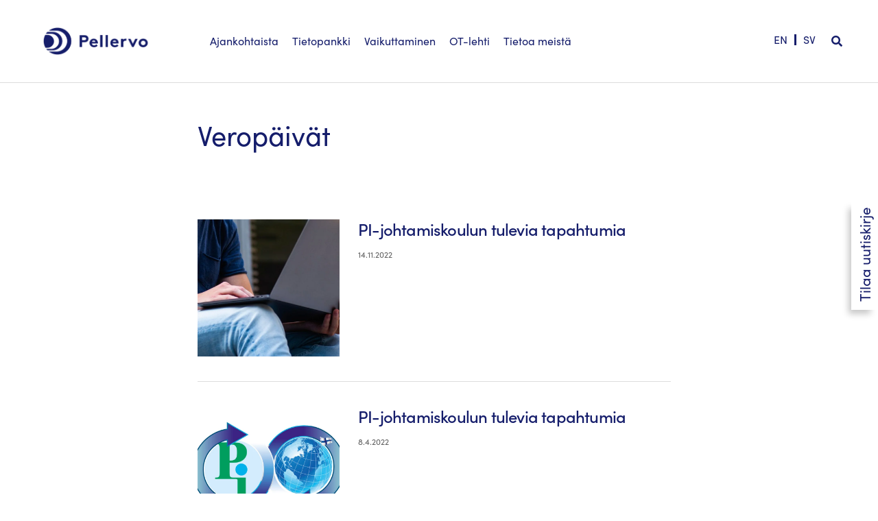

--- FILE ---
content_type: text/html; charset=UTF-8
request_url: https://pellervo.fi/tag/veropaivat/
body_size: 55055
content:
<!DOCTYPE html><html lang="fi"><head><script data-no-optimize="1">var litespeed_docref=sessionStorage.getItem("litespeed_docref");litespeed_docref&&(Object.defineProperty(document,"referrer",{get:function(){return litespeed_docref}}),sessionStorage.removeItem("litespeed_docref"));</script> <meta charset="UTF-8"><meta name="viewport" content="width=device-width, initial-scale=1"><link rel="profile" href="https://gmpg.org/xfn/11"><meta name='robots' content='index, follow, max-image-preview:large, max-snippet:-1, max-video-preview:-1' /><link rel="alternate" hreflang="fi-fi" href="https://pellervo.fi/tag/veropaivat/" /><link rel="alternate" hreflang="x-default" href="https://pellervo.fi/tag/veropaivat/" /><title>veropäivät Archives - Pellervo</title><link rel="canonical" href="https://pellervo.fi/tag/veropaivat/" /><meta property="og:locale" content="fi_FI" /><meta property="og:type" content="article" /><meta property="og:title" content="veropäivät Archives - Pellervo" /><meta property="og:url" content="https://pellervo.fi/tag/veropaivat/" /><meta property="og:site_name" content="Pellervo" /><meta property="og:image" content="https://pellervo.fi/wp-content/uploads/2020/04/pallo2020.jpg" /><meta property="og:image:width" content="850" /><meta property="og:image:height" content="560" /><meta property="og:image:type" content="image/jpeg" /><meta name="twitter:card" content="summary_large_image" /><meta name="twitter:site" content="@PellervoFi" /> <script type="application/ld+json" class="yoast-schema-graph">{"@context":"https://schema.org","@graph":[{"@type":"CollectionPage","@id":"https://pellervo.fi/tag/veropaivat/","url":"https://pellervo.fi/tag/veropaivat/","name":"veropäivät Archives - Pellervo","isPartOf":{"@id":"https://pellervo.fi/#website"},"primaryImageOfPage":{"@id":"https://pellervo.fi/tag/veropaivat/#primaryimage"},"image":{"@id":"https://pellervo.fi/tag/veropaivat/#primaryimage"},"thumbnailUrl":"https://pellervo.fi/wp-content/uploads/2020/09/Pellervo_kuva17-1024x678-1.jpg","breadcrumb":{"@id":"https://pellervo.fi/tag/veropaivat/#breadcrumb"},"inLanguage":"fi"},{"@type":"ImageObject","inLanguage":"fi","@id":"https://pellervo.fi/tag/veropaivat/#primaryimage","url":"https://pellervo.fi/wp-content/uploads/2020/09/Pellervo_kuva17-1024x678-1.jpg","contentUrl":"https://pellervo.fi/wp-content/uploads/2020/09/Pellervo_kuva17-1024x678-1.jpg","width":1024,"height":678},{"@type":"BreadcrumbList","@id":"https://pellervo.fi/tag/veropaivat/#breadcrumb","itemListElement":[{"@type":"ListItem","position":1,"name":"Koti","item":"https://pellervo.fi/"},{"@type":"ListItem","position":2,"name":"veropäivät"}]},{"@type":"WebSite","@id":"https://pellervo.fi/#website","url":"https://pellervo.fi/","name":"Pellervo","description":"Osuuskuntien keskusjärjestö","publisher":{"@id":"https://pellervo.fi/#organization"},"potentialAction":[{"@type":"SearchAction","target":{"@type":"EntryPoint","urlTemplate":"https://pellervo.fi/?s={search_term_string}"},"query-input":{"@type":"PropertyValueSpecification","valueRequired":true,"valueName":"search_term_string"}}],"inLanguage":"fi"},{"@type":"Organization","@id":"https://pellervo.fi/#organization","name":"Osuustoimintakeskus Pellervo ry","url":"https://pellervo.fi/","logo":{"@type":"ImageObject","inLanguage":"fi","@id":"https://pellervo.fi/#/schema/logo/image/","url":"https://pellervo.fi/wp-content/uploads/2020/05/Pellervo_logo.png","contentUrl":"https://pellervo.fi/wp-content/uploads/2020/05/Pellervo_logo.png","width":1335,"height":376,"caption":"Osuustoimintakeskus Pellervo ry"},"image":{"@id":"https://pellervo.fi/#/schema/logo/image/"},"sameAs":["https://x.com/PellervoFi"]}]}</script> <link rel="alternate" type="application/rss+xml" title="Pellervo &raquo; syöte" href="https://pellervo.fi/feed/" /><link rel="alternate" type="application/rss+xml" title="Pellervo &raquo; kommenttien syöte" href="https://pellervo.fi/comments/feed/" /><link rel="alternate" type="application/rss+xml" title="Pellervo &raquo; veropäivät avainsanan RSS-syöte" href="https://pellervo.fi/tag/veropaivat/feed/" /><style id='wp-img-auto-sizes-contain-inline-css'>img:is([sizes=auto i],[sizes^="auto," i]){contain-intrinsic-size:3000px 1500px}
/*# sourceURL=wp-img-auto-sizes-contain-inline-css */</style><style id="litespeed-ccss">.pt-cv-overlaygrid.overlay2.layout1 .pt-cv-content-item:first-child{grid-area:1/1/3!important}.pt-cv-overlaygrid.overlay2.layout2 .pt-cv-content-item:first-child{grid-area:1/1/4!important}.pt-cv-overlaygrid.overlay2.layout3 .pt-cv-content-item:first-child{grid-area:1/1/5!important}a,body,div,form,h1,h2,h3,html,label,li,p,span,ul{border:0;font-size:100%;font-style:inherit;font-weight:inherit;margin:0;outline:0;padding:0;vertical-align:baseline}html{-webkit-text-size-adjust:100%;-ms-text-size-adjust:100%}body{margin:0}article,aside,details,figure,header,main,nav,summary{display:block}a{background-color:#fff0}a,a:visited{text-decoration:none}b{font-weight:700}img{border:0}svg:not(:root){overflow:hidden}figure{margin:0}button,input{color:inherit;font:inherit;margin:0}button{overflow:visible}button{text-transform:none}button,input[type=submit]{-webkit-appearance:button}button::-moz-focus-inner,input::-moz-focus-inner{border:0;padding:0}input{line-height:normal}input[type=checkbox]{box-sizing:border-box;padding:0}input[type=search]{-webkit-appearance:textfield;box-sizing:content-box}input[type=search]::-webkit-search-cancel-button,input[type=search]::-webkit-search-decoration{-webkit-appearance:none}@media (min-width:544px){.ast-container{max-width:100%}}@media (min-width:768px){.ast-container{max-width:100%}}@media (min-width:992px){.ast-container{max-width:100%}}@media (min-width:1200px){.ast-container{max-width:100%}}.ast-container{margin-left:auto;margin-right:auto;padding-left:20px;padding-right:20px}.ast-container::after{content:"";display:table;clear:both}h1,h2,h3{clear:both}h1{color:#808285;font-size:2em;line-height:1.2}h2{color:#808285;font-size:1.7em;line-height:1.3}h3{color:#808285;font-size:1.5em;line-height:1.4}html{box-sizing:border-box}*,:after,:before{box-sizing:inherit}body{color:#808285;background:#fff;font-style:normal}ul{margin:0 0 1.5em 3em}ul{list-style:disc}li>ul{margin-bottom:0;margin-left:1.5em}b{font-weight:700}i{font-style:italic}img{height:auto;max-width:100%}.button,button,input{color:#808285;font-weight:400;font-size:100%;margin:0;vertical-align:baseline}button,input{line-height:normal}.button,button,input[type=submit]{border:1px solid;border-color:var(--ast-border-color);border-radius:2px;background:#e6e6e6;padding:.6em 1em .4em;color:#fff}input[type=search],input[type=text]{color:#666;border:1px solid var(--ast-border-color);border-radius:2px;-webkit-appearance:none}a{color:#4169e1}.screen-reader-text{border:0;clip:rect(1px,1px,1px,1px);height:1px;margin:-1px;overflow:hidden;padding:0;position:absolute;width:1px;word-wrap:normal!important}#primary:after,#primary:before,#secondary:after,#secondary:before,.ast-container:after,.ast-container:before,.sidebar-main:after,.sidebar-main:before,.site-content:after,.site-content:before,.site-header:after,.site-header:before,.site-main:after,.site-main:before{content:"";display:table}#primary:after,#secondary:after,.ast-container:after,.sidebar-main:after,.site-content:after,.site-header:after,.site-main:after{clear:both}.wp-caption{margin-bottom:1.5em;max-width:100%}body{-webkit-font-smoothing:antialiased;-moz-osx-font-smoothing:grayscale}body:not(.logged-in){position:relative}#page{position:relative}a{text-decoration:none}img{vertical-align:middle}p{margin-bottom:1.75em}.button,input[type=submit]{border-radius:0;padding:18px 30px;border:0;box-shadow:none;text-shadow:none}.search-form .search-field{outline:0}input{line-height:1}body,button,input[type=submit]{line-height:1.85714285714286}.ast-single-post .entry-title{line-height:1.2}.entry-title{font-weight:var(--ast-blog-title-font-weight,normal)}body{background-color:#fff}#page{display:block}#primary,#secondary{display:block;position:relative;float:left;width:100%}#primary{margin:4em 0}.ast-separate-container{background-color:#f5f5f5}.ast-separate-container #primary{padding:4em 0;margin:0;border:0}.ast-separate-container .ast-article-single:not(.ast-related-post){background-color:#fff}.ast-separate-container .ast-article-single{border-bottom:1px solid var(--ast-border-color);margin:0;padding:5.34em 6.67em}.ast-separate-container .ast-article-single{border-bottom:0}@media (max-width:1200px){.ast-separate-container .ast-article-single{margin:0;padding:3.34em 2.4em}}@media (min-width:993px){.ast-separate-container #primary,.ast-separate-container.ast-left-sidebar #primary{margin:4em 0;padding:0}.ast-left-sidebar #primary{padding-left:60px}}@media (max-width:992px){.ast-separate-container #primary,.ast-separate-container.ast-left-sidebar #primary{padding-left:0;padding-right:0}.ast-left-sidebar #primary{padding-left:30px}}.header-main-layout-1 .ast-main-header-bar-alignment{margin-left:auto}.site-main .post-navigation{margin:0 0 1.5em;overflow:hidden}.post-navigation .nav-previous{position:relative;text-align:left}.post-navigation .nav-next{grid-column-start:2;text-align:right}.post-navigation a{background:0 0;font-size:1.06666rem;font-size:1rem;padding:0 var(--ast-post-nav-space,1.5em);height:2.33333em;line-height:calc(2.33333em - 3px)}.main-header-bar{z-index:1}.header-main-layout-1 .main-header-container{align-items:stretch}.ast-logo-title-inline .ast-site-identity{-js-display:inline-flex;display:inline-flex;vertical-align:middle;align-items:center}.ast-logo-title-inline .site-logo-img{padding-right:1em}.site-header{z-index:99;position:relative}.main-header-container{position:relative}.main-header-bar-wrap{position:relative}.main-header-bar{background-color:#fff;border-bottom-color:var(--ast-border-color);border-bottom-style:solid}.main-header-bar{margin-left:auto;margin-right:auto}.site-branding{line-height:1;align-self:center}.ast-menu-toggle{display:none;background:0 0;color:inherit;border-style:dotted;border-color:#fff0}.main-header-bar{z-index:4;position:relative;line-height:4}.ast-site-identity{padding:1em 0}.hentry{margin:0 0 1.5em}body{overflow-x:hidden}.widget-title{font-weight:400;margin-bottom:1em;line-height:1.5}.widget{margin:0 0 2.8em 0}.widget:last-child{margin-bottom:0}.widget ul{margin:0;list-style-type:none}.widget_search .search-form{position:relative;padding:0;background:initial;color:inherit}.widget_search .search-form>label{position:relative}.widget_search .search-form input[type=submit]{padding:13px 20px;border-radius:2px;border:none;top:0;right:0;position:absolute;color:#fff0;background:0 0;max-width:45px;z-index:2}.widget_search .search-form .search-field{background:var(--ast-widget-bg-color);border-width:1px;border-color:var(--ast-border-color);border-radius:2px}.widget_search .search-field{width:100%;padding:12px 45px 12px 15px}.site-footer .widget-title{color:var(--ast-border-color)}input[type=search],input[type=text]{color:#666;padding:.75em;height:auto;border-width:1px;border-style:solid;border-color:var(--ast-border-color);border-radius:2px;background:var(--ast-comment-inputs-background);box-shadow:none;box-sizing:border-box}input[type=submit]{box-shadow:none}.entry-header{margin-bottom:1.2em;word-wrap:break-word}.entry-title{margin-bottom:.2em}.single .entry-header{margin-bottom:2em}.single .post-navigation{margin:0;padding:2em 0 0;border-top:1px solid var(--ast-single-post-border,var(--ast-border-color))}@media (max-width:768px){.single .post-navigation{padding-top:1.5em}}.single .post-navigation a{margin:2px;display:inline-block;color:#000}@media (min-width:421px){.single .post-navigation .nav-links{-js-display:flex;display:flex;width:100%}.single .post-navigation .nav-links .nav-previous+.nav-next{width:50%}.single .post-navigation .nav-next,.single .post-navigation .nav-previous{width:50%}}@media (max-width:420px){.single .post-navigation .ast-left-arrow,.single .post-navigation .ast-right-arrow{display:none}.single .post-navigation .nav-next,.single .post-navigation .nav-previous{width:50%}.single .post-navigation .nav-next a,.single .post-navigation .nav-previous a{max-width:95%;width:100%}.single .post-navigation .nav-previous{margin-bottom:1em}}.single .entry-header .post-thumb{margin-bottom:2em}.single .entry-header .post-thumb img{margin-top:0;margin-bottom:0}.ast-separate-container .post-navigation{border-top:0;padding-left:var(--ast-post-nav-space,3.33333em);padding-right:var(--ast-post-nav-space,3.33333em)}@media (max-width:420px){.ast-separate-container .post-navigation{padding-left:0;padding-right:0}}@media (max-width:768px){.ast-separate-container .entry-header{margin-bottom:1em}}.ast-flex{-js-display:flex;display:flex;flex-wrap:wrap}:root{--ast-post-nav-space:0;--ast-container-default-xlg-padding:6.67em;--ast-container-default-lg-padding:5.67em;--ast-container-default-slg-padding:4.34em;--ast-container-default-md-padding:3.34em;--ast-container-default-sm-padding:6.67em;--ast-container-default-xs-padding:2.4em;--ast-container-default-xxs-padding:1.4em;--ast-code-block-background:#EEEEEE;--ast-comment-inputs-background:#FAFAFA;--ast-normal-container-width:1440px;--ast-narrow-container-width:750px;--ast-blog-title-font-weight:normal;--ast-blog-meta-weight:inherit;--ast-global-color-primary:var(--ast-global-color-5);--ast-global-color-secondary:var(--ast-global-color-4);--ast-global-color-alternate-background:var(--ast-global-color-7);--ast-global-color-subtle-background:var(--ast-global-color-6);--ast-bg-style-guide:#F8FAFC;--ast-shadow-style-guide:0px 0px 4px 0 #00000057;--ast-global-dark-bg-style:#fff;--ast-global-dark-lfs:#fbfbfb;--ast-widget-bg-color:#fafafa;--ast-wc-container-head-bg-color:#fbfbfb;--ast-title-layout-bg:#eeeeee;--ast-search-border-color:#e7e7e7;--ast-lifter-hover-bg:#e6e6e6;--ast-gallery-block-color:#000;--srfm-color-input-label:var(--ast-global-color-2)}html{font-size:100%}a{color:#151d6b}body,button,input{font-family:-apple-system,BlinkMacSystemFont,Segoe UI,Roboto,Oxygen-Sans,Ubuntu,Cantarell,Helvetica Neue,sans-serif;font-weight:400;font-size:16px;font-size:1rem}h1,h2,h3{font-weight:400}header .custom-logo-link img{max-width:190px;width:190px}.entry-title{font-size:26px;font-size:1.625rem}h1{font-size:40px;font-size:2.5rem;line-height:1.4em}h2{font-size:32px;font-size:2rem;line-height:1.3em}h3{font-size:26px;font-size:1.625rem;line-height:1.3em}body,h1,h2,h3{color:var(--ast-global-color-3)}.single .nav-links .nav-previous,.single .nav-links .nav-next{color:#151d6b}.entry-meta,.entry-meta *{line-height:1.45;color:#151d6b}.single .post-navigation a{color:#151d6b}.widget-title{font-size:22px;font-size:1.375rem;color:var(--ast-global-color-3)}#secondary,#secondary button{font-size:16px;font-size:1rem}input{outline:none}.ast-logo-title-inline .site-logo-img{padding-right:1em}#secondary{margin:4em 0 2.5em;word-break:break-word;line-height:2}#secondary li{margin-bottom:.25em}#secondary li:last-child{margin-bottom:0}@media (min-width:993px){.ast-left-sidebar #secondary{padding-right:60px}}@media (max-width:993px){.ast-left-sidebar #secondary{padding-right:30px}}.footer-adv .widget-title{color:#141414}@media (max-width:420px){.single .nav-links .nav-previous,.single .nav-links .nav-next{width:100%;text-align:center}}@media (max-width:921px){.ast-separate-container #primary,.ast-separate-container #secondary{padding:1.5em 0}#primary,#secondary{padding:1.5em 0;margin:0}.ast-left-sidebar #content>.ast-container{display:flex;flex-direction:column-reverse;width:100%}.ast-separate-container .ast-article-single{padding:1.5em 2.14em}}@media (max-width:921px){#secondary.secondary{padding-top:0}}@media (max-width:921px){.ast-left-sidebar #primary{padding-left:0}.ast-left-sidebar #secondary{padding-right:0}}@media (min-width:922px){.ast-separate-container.ast-left-sidebar #primary{border:0}}@media (min-width:922px){.ast-left-sidebar #primary{border-left:1px solid var(--ast-border-color)}.ast-left-sidebar #secondary{border-right:1px solid var(--ast-border-color);margin-right:-1px}.ast-separate-container.ast-left-sidebar #secondary{border:0;margin-left:auto;margin-right:auto}}button,.button,input[type="submit"]{border-style:solid;border-top-width:0;border-right-width:0;border-left-width:0;border-bottom-width:0;color:#fff;border-color:#151d6b;background-color:#151d6b;padding-top:10px;padding-right:40px;padding-bottom:10px;padding-left:40px;font-family:inherit;font-weight:inherit;line-height:1em}@media (min-width:544px){.ast-container{max-width:100%}}@media (max-width:544px){.ast-separate-container .ast-article-single{padding:1.5em 1em}.ast-separate-container #content .ast-container{padding-left:.54em;padding-right:.54em}.ast-separate-container #secondary{padding-top:0}.site-branding img,.site-header .site-logo-img .custom-logo-link img{max-width:100%}}body,.ast-separate-container{background-color:#fff;background-image:none}@media (max-width:921px){h1{font-size:30px}h2{font-size:25px}h3{font-size:20px}}@media (max-width:544px){h1{font-size:30px}h2{font-size:25px}h3{font-size:20px}header .custom-logo-link img{max-width:140px;width:140px}}@media (max-width:921px){html{font-size:91.2%}}@media (max-width:544px){html{font-size:91.2%}}@media (min-width:922px){.ast-container{max-width:1480px}}:root{--ast-global-color-0:#046bd2;--ast-global-color-1:#045cb4;--ast-global-color-2:#4c88c7;--ast-global-color-3:#334155;--ast-global-color-4:#f9fafb;--ast-global-color-5:#FFFFFF;--ast-global-color-6:#e2e8f0;--ast-global-color-7:#cbd5e1;--ast-global-color-8:#94a3b8}:root{--ast-border-color:#dddddd}header.entry-header>*:not(:last-child){margin-bottom:10px}h1,h2,h3{color:var(--ast-global-color-2)}@media (min-width:922px){.main-header-bar{border-bottom-width:1px}}@media (min-width:922px){#primary{width:80%}#secondary{width:20%}}.widget_search .search-form:after{font-family:Astra;font-size:1.2em;font-weight:400;content:"";position:absolute;top:50%;right:15px;transform:translate(0,-50%)}.ast-separate-container .ast-article-single:not(.ast-related-post){background-color:var(--ast-global-color-5);background-image:none}@media (max-width:921px){.ast-separate-container .ast-article-single:not(.ast-related-post){background-color:var(--ast-global-color-5);background-image:none}}@media (max-width:544px){.ast-separate-container .ast-article-single:not(.ast-related-post){background-color:var(--ast-global-color-5);background-image:none}}ul{box-sizing:border-box}:root{--wp--preset--font-size--normal:16px;--wp--preset--font-size--huge:42px}.screen-reader-text{border:0;clip-path:inset(50%);height:1px;margin:-1px;overflow:hidden;padding:0;position:absolute;width:1px;word-wrap:normal!important}:where(figure){margin:0 0 1em}:root{--wp--preset--aspect-ratio--square:1;--wp--preset--aspect-ratio--4-3:4/3;--wp--preset--aspect-ratio--3-4:3/4;--wp--preset--aspect-ratio--3-2:3/2;--wp--preset--aspect-ratio--2-3:2/3;--wp--preset--aspect-ratio--16-9:16/9;--wp--preset--aspect-ratio--9-16:9/16;--wp--preset--color--black:#000000;--wp--preset--color--cyan-bluish-gray:#abb8c3;--wp--preset--color--white:#ffffff;--wp--preset--color--pale-pink:#f78da7;--wp--preset--color--vivid-red:#cf2e2e;--wp--preset--color--luminous-vivid-orange:#ff6900;--wp--preset--color--luminous-vivid-amber:#fcb900;--wp--preset--color--light-green-cyan:#7bdcb5;--wp--preset--color--vivid-green-cyan:#00d084;--wp--preset--color--pale-cyan-blue:#8ed1fc;--wp--preset--color--vivid-cyan-blue:#0693e3;--wp--preset--color--vivid-purple:#9b51e0;--wp--preset--color--ast-global-color-0:var(--ast-global-color-0);--wp--preset--color--ast-global-color-1:var(--ast-global-color-1);--wp--preset--color--ast-global-color-2:var(--ast-global-color-2);--wp--preset--color--ast-global-color-3:var(--ast-global-color-3);--wp--preset--color--ast-global-color-4:var(--ast-global-color-4);--wp--preset--color--ast-global-color-5:var(--ast-global-color-5);--wp--preset--color--ast-global-color-6:var(--ast-global-color-6);--wp--preset--color--ast-global-color-7:var(--ast-global-color-7);--wp--preset--color--ast-global-color-8:var(--ast-global-color-8);--wp--preset--gradient--vivid-cyan-blue-to-vivid-purple:linear-gradient(135deg,rgba(6,147,227,1) 0%,rgb(155,81,224) 100%);--wp--preset--gradient--light-green-cyan-to-vivid-green-cyan:linear-gradient(135deg,rgb(122,220,180) 0%,rgb(0,208,130) 100%);--wp--preset--gradient--luminous-vivid-amber-to-luminous-vivid-orange:linear-gradient(135deg,rgba(252,185,0,1) 0%,rgba(255,105,0,1) 100%);--wp--preset--gradient--luminous-vivid-orange-to-vivid-red:linear-gradient(135deg,rgba(255,105,0,1) 0%,rgb(207,46,46) 100%);--wp--preset--gradient--very-light-gray-to-cyan-bluish-gray:linear-gradient(135deg,rgb(238,238,238) 0%,rgb(169,184,195) 100%);--wp--preset--gradient--cool-to-warm-spectrum:linear-gradient(135deg,rgb(74,234,220) 0%,rgb(151,120,209) 20%,rgb(207,42,186) 40%,rgb(238,44,130) 60%,rgb(251,105,98) 80%,rgb(254,248,76) 100%);--wp--preset--gradient--blush-light-purple:linear-gradient(135deg,rgb(255,206,236) 0%,rgb(152,150,240) 100%);--wp--preset--gradient--blush-bordeaux:linear-gradient(135deg,rgb(254,205,165) 0%,rgb(254,45,45) 50%,rgb(107,0,62) 100%);--wp--preset--gradient--luminous-dusk:linear-gradient(135deg,rgb(255,203,112) 0%,rgb(199,81,192) 50%,rgb(65,88,208) 100%);--wp--preset--gradient--pale-ocean:linear-gradient(135deg,rgb(255,245,203) 0%,rgb(182,227,212) 50%,rgb(51,167,181) 100%);--wp--preset--gradient--electric-grass:linear-gradient(135deg,rgb(202,248,128) 0%,rgb(113,206,126) 100%);--wp--preset--gradient--midnight:linear-gradient(135deg,rgb(2,3,129) 0%,rgb(40,116,252) 100%);--wp--preset--font-size--small:13px;--wp--preset--font-size--medium:20px;--wp--preset--font-size--large:36px;--wp--preset--font-size--x-large:42px;--wp--preset--spacing--20:0.44rem;--wp--preset--spacing--30:0.67rem;--wp--preset--spacing--40:1rem;--wp--preset--spacing--50:1.5rem;--wp--preset--spacing--60:2.25rem;--wp--preset--spacing--70:3.38rem;--wp--preset--spacing--80:5.06rem;--wp--preset--shadow--natural:6px 6px 9px rgba(0, 0, 0, 0.2);--wp--preset--shadow--deep:12px 12px 50px rgba(0, 0, 0, 0.4);--wp--preset--shadow--sharp:6px 6px 0px rgba(0, 0, 0, 0.2);--wp--preset--shadow--outlined:6px 6px 0px -3px rgba(255, 255, 255, 1), 6px 6px rgba(0, 0, 0, 1);--wp--preset--shadow--crisp:6px 6px 0px rgba(0, 0, 0, 1)}:root{--wp--style--global--content-size:var(--wp--custom--ast-content-width-size);--wp--style--global--wide-size:var(--wp--custom--ast-wide-width-size)}:where(body){margin:0}:root{--wp--style--block-gap:24px}body{padding-top:0;padding-right:0;padding-bottom:0;padding-left:0}a:where(:not(.wp-element-button)){text-decoration:none}.fl-row:before,.fl-row:after,.fl-row-content:before,.fl-row-content:after,.fl-col-group:before,.fl-col-group:after,.fl-col:before,.fl-col:after{display:table;content:" "}.fl-row:after,.fl-row-content:after,.fl-col-group:after,.fl-col:after{clear:both}.fl-row,.fl-row-content{margin-left:auto;margin-right:auto;min-width:0}.fl-row-content-wrap{position:relative}.fl-col{float:left;min-height:1px}@media (max-width:768px){.fl-row-content-wrap{background-attachment:scroll!important}.fl-col{clear:both;float:none;margin-left:auto;margin-right:auto;width:auto!important}}.fl-col-content{display:flex;flex-direction:column;margin-top:0;margin-right:0;margin-bottom:0;margin-left:0;padding-top:10px;padding-right:10px;padding-bottom:10px;padding-left:10px}.fl-row-fixed-width{max-width:732px}.fl-row-content-wrap{margin-top:0;margin-right:0;margin-bottom:0;margin-left:0;padding-top:0;padding-right:0;padding-bottom:0;padding-left:0}.wpml-ls-legacy-list-horizontal{border:1px solid #fff0;padding:7px;clear:both}.wpml-ls-legacy-list-horizontal>ul{padding:0;margin:0!important;list-style-type:none}.wpml-ls-legacy-list-horizontal .wpml-ls-item{padding:0;margin:0;list-style-type:none;display:inline-block}.wpml-ls-legacy-list-horizontal a{display:block;text-decoration:none;padding:5px 10px 6px;line-height:1}.wpml-ls-legacy-list-horizontal a span{vertical-align:middle}.wpml-ls-statics-shortcode_actions a,.wpml-ls-statics-shortcode_actions li:not(.wpml-ls-current-language) .wpml-ls-link,.wpml-ls-statics-shortcode_actions li:not(.wpml-ls-current-language) .wpml-ls-link:link{color:#151d6b;background-color:#fff}ul .wpml-ls-menu-item a{display:flex;align-items:center}html body{font-family:"SofiaPro-Regular",sans-serif;font-size:18px;line-height:24px}body p,body li,body .ubermenu{font-family:"SofiaPro-Regular",sans-serif}body b{font-weight:400!important;font-family:"SofiaPro-Bold",sans-serif}body i{font-style:normal;font-family:"SofiaPro-Regularitalic",sans-serif}body ul{margin-left:1em}body h1.entry-title{font-weight:400;font-family:"SofiaPro-Bold",sans-serif;letter-spacing:-.02em}body article.post .entry-title{font-size:36px;line-height:46px;color:#151D6B}body article.post .entry-meta{font-size:12px;text-transform:uppercase;color:#616161;letter-spacing:.2px;margin-bottom:1em}body article.post .entry-meta *{color:#616161}body.single-post article{max-width:732px;margin-left:auto;margin-right:auto}body.single-post .fl-row.breadcrumb{margin-top:2em}@media screen and (max-width:1300px){body.single-post #main>article,body .fl-row-content-wrap .fl-col-group:not(.fl-col-group-nested){padding-left:20px;padding-right:20px}body.single-post .fl-row.breadcrumb .fl-col-group{margin-left:-20px;margin-right:-20px}}body #masthead{z-index:999;position:fixed;width:100%;top:0;left:0}body #content{padding-top:74px}@media screen and (min-width:1000px){body #content{padding-top:80px}}@media screen and (min-width:1300px){body #content{padding-top:86px}}.header-main-layout-1 .main-header-container{flex-wrap:nowrap;justify-content:space-between}.header-main-layout-1 .main-header-container .site-branding{flex:0 0 auto;max-width:15%}.header-main-layout-1 .main-header-container .ast-main-header-bar-alignment{margin-left:0;flex:0 0 auto;max-width:80%;width:80%}.ast-main-header-bar-alignment.ast-main-header-bar--mobile{display:none;position:relative;max-width:55%;width:55%}@media only screen and (max-width:1000px){header .site-logo-img .custom-logo-link img{max-width:140px}.ast-main-header-bar-alignment:not(.ast-main-header-bar--mobile){display:none}.ast-main-header-bar-alignment.ast-main-header-bar--mobile{display:block}.header-main-layout-1 .main-header-container{align-items:center}.ast-main-header-bar-alignment.ast-main-header-bar--mobile{display:flex;justify-content:flex-end}.ast-main-header-bar-alignment.ast-main-header-bar--mobile>div{margin-left:6px;display:flex;align-items:center;overflow:hidden}}@media only screen and (min-width:1000px) and (max-width:1300px){header .site-logo-img .custom-logo-link img{max-width:100%}}.header-main-layout-1 .main-header-container .ubermenu-skin-minimal .ubermenu-item-level-0>.ubermenu-target,.header-main-layout-1 .main-header-container .ubermenu-skin-minimal .ubermenu-item-level-0>a,.header-main-layout-1 .main-header-container .ubermenu-skin-minimal .ubermenu-item-level-0>.menu-link{padding-top:35px;padding-bottom:32px;font-size:20px;padding-left:15px;padding-right:15px;display:inline-block}.header-main-layout-1 .main-header-container .ubermenu-skin-minimal .menu-item-language>.ubermenu-target,.header-main-layout-1 .main-header-container .ubermenu-skin-minimal .menu-item-language>a,.header-main-layout-1 .main-header-container .ubermenu-skin-minimal .menu-item-language>.menu-link{padding-left:0;padding-right:0}@media screen and (min-width:1000px) and (max-width:1300px){body .ubermenu-main .ubermenu-item-level-0>.ubermenu-target,body .ubermenu-main .ubermenu-item-level-0 a{font-size:15px;padding-left:5px;padding-right:25px}.header-main-layout-1 .main-header-container .ubermenu-skin-minimal .ubermenu-item-level-0>.ubermenu-target,.header-main-layout-1 .main-header-container .ubermenu-skin-minimal .ubermenu-item-level-0>a,.header-main-layout-1 .main-header-container .ubermenu-skin-minimal .ubermenu-item-level-0>.menu-link{padding-top:30px;padding-bottom:30px;font-size:16px;padding-left:10px;padding-right:10px}.header-main-layout-1 .main-header-container .ubermenu-skin-minimal .menu-item-language>.ubermenu-target,.header-main-layout-1 .main-header-container .ubermenu-skin-minimal .menu-item-language>a,.header-main-layout-1 .main-header-container .ubermenu-skin-minimal .menu-item-language>.menu-link{padding-left:0;padding-right:0}}@media screen and (min-width:1000px){body .ubermenu-sub-indicators .ubermenu-has-submenu-drop>.ubermenu-target>.ubermenu-sub-indicator,body .ubermenu-sub-indicators .ubermenu-has-submenu-drop>.ubermenu-target>.fa-angle-down,body .ubermenu-sub-indicators .ubermenu-has-submenu-drop>.menu-link>.ubermenu-sub-indicator,body .ubermenu-sub-indicators .ubermenu-has-submenu-drop>.menu-link>.fa-angle-down{right:7px;margin-top:-3px;font-size:13px;display:none}body .ubermenu-sub-indicators .ubermenu-has-submenu-drop>.ubermenu-target>.ubermenu-sub-indicator.fa-angle-down:before,body .ubermenu-sub-indicators .ubermenu-has-submenu-drop>.ubermenu-target>.fa-angle-down.fa-angle-down:before,body .ubermenu-sub-indicators .ubermenu-has-submenu-drop>.menu-link>.ubermenu-sub-indicator.fa-angle-down:before,body .ubermenu-sub-indicators .ubermenu-has-submenu-drop>.menu-link>.fa-angle-down.fa-angle-down:before{content:""}body .ubermenu-sub-indicators .ubermenu-has-submenu-drop>.ubermenu-target>.ubermenu-icon.fa-search,body .ubermenu-sub-indicators .ubermenu-has-submenu-drop>.menu-link>.ubermenu-icon.fa-search{margin-top:-4px;color:#151D6B}.ubermenu .ubermenu-row>.ubermenu-column>ul.ubermenu-submenu>li.ubermenu-item.ubermenu-item-has-children>.ubermenu-target>span.ubermenu-target-title.ubermenu-target-text,.ubermenu .ubermenu-row>.ubermenu-column>ul.ubermenu-submenu>li.ubermenu-item.ubermenu-item-has-children>a>span.ubermenu-target-title.ubermenu-target-text,.ubermenu .ubermenu-row>.ubermenu-column>ul.ubermenu-submenu>li.heading>.ubermenu-target>span.ubermenu-target-title.ubermenu-target-text,.ubermenu .ubermenu-row>.ubermenu-column>ul.ubermenu-submenu>li.heading>a>span.ubermenu-target-title.ubermenu-target-text{font-size:16px;color:#151D6B;font-weight:700;padding-bottom:10px}.ubermenu-submenu .ubermenu-item .menu-link{font-size:15px;padding-top:4px;padding-bottom:4px;display:block}}body .shiftnav{width:100%;max-width:100%;top:65px}body .shiftnav:after{box-shadow:none}body .shiftnav.shiftnav-shiftnav-main{background:#fff;border-top:1px solid #eee}body .shiftnav.shiftnav-shiftnav-main ul.shiftnav-menu li.menu-item>.shiftnav-target,body .shiftnav.shiftnav-shiftnav-main ul.shiftnav-menu li.menu-item>.shiftnav-submenu-activation{border-top:0 solid #ccc;border-bottom:0 solid #ccc;font-family:"SofiaPro-Bold",sans-serif;color:#151D6B;font-size:22px}body .shiftnav.shiftnav-shiftnav-main ul.shiftnav-menu ul.sub-menu li.menu-item>.shiftnav-target{background:#fff;color:#151D6B;border-top:0 solid #ccc;border-bottom:0 solid #ccc}body .shiftnav .shiftnav-nav{background:#fff;padding:2em 2em;max-width:400px;margin-left:auto;margin-right:auto}body .shiftnav.shiftnav-shiftnav-main ul.shiftnav-menu li.menu-item>.shiftnav-submenu-activation{background:#fff0;color:#151D6B}body .ast-mobile-search-menu{background:#151D6B;padding:0;height:0;opacity:0}@media screen and (min-width:1000px){body .ast-mobile-search-menu{display:none}}body .ast-mobile-search-menu .search-form{display:flex;flex-wrap:nowrap;align-items:baseline;justify-content:space-between}body .ast-mobile-search-menu .search-form label{width:80%;display:block}body .ast-mobile-search-menu .search-form .search-field{width:100%;border-radius:4px}body .ast-mobile-search-menu .search-form .search-submit{background:#fff;color:#151D6B;padding:5px;height:40px;width:18%;font-family:"SofiaPro-Bold",sans-serif;border-radius:4px}@media screen and (min-width:920px){body .ast-mobile-search-menu .search-form .search-submit{height:44px}}body .ast-toggle-mobile-menu-container{--length:24;--offset:-38;height:40px;width:40px;position:relative}body .ast-toggle-mobile-menu-container *{position:relative}body .ast-toggle-mobile-menu-container .icon-container{display:block;position:absolute;width:85px;height:65px;top:-13px;left:-22px;overflow:hidden}body .ast-toggle-mobile-menu-container .icon-container svg{top:-10px}body .ast-toggle-mobile-menu-container path{fill:none;stroke:#151D6B;stroke-width:3;stroke-linecap:round;stroke-linejoin:round;stroke-dasharray:var(--length) var(--total-length);stroke-dashoffset:var(--offset)}body .ast-toggle-mobile-menu-container .line--1,body .ast-toggle-mobile-menu-container .line--3{--total-length:126.64183044433594}body .ast-toggle-mobile-menu-container .line--2{--total-length:70}body .ast-toggle-mobile-search .search-button{width:45px;height:45px;background-color:#fff;position:relative}body .ast-toggle-mobile-search .search-button::before{content:"";position:absolute;top:22.5%;right:23.5%;width:0;height:4px;margin-top:-2px;background-color:#151D6B;transform:rotate(-45deg);transform-origin:right top}body .ast-toggle-mobile-search .search-button::after{content:"";position:absolute;bottom:30.5%;right:22.5%;width:17%;height:2px;margin-top:-2px;background-color:#151D6B;transform:rotate(45deg);transform-origin:right bottom}body .ast-toggle-mobile-search .search-icon{position:absolute;display:block;top:22%;left:37%;width:38%;height:38%;border-radius:50%;border-width:2px;border-style:solid;border-color:#151D6B}.footer-adv .ast-container .widget-title{font-family:"SofiaPro-Bold",sans-serif;font-weight:400;font-size:16px;color:#151D6B}.ubermenu .ubermenu-row{display:flex;flex-wrap:wrap}body .main-header-container{position:initial}body .ubermenu .submenu-bg-primary-color .ubermenu-submenu{background:#151D6B;border:1px solid #151D6B}body .ubermenu .ubermenu-submenu .ubermenu-row{max-width:1480px;margin-left:auto;margin-right:auto;padding:5px 20px 30px}body .ubermenu .submenu-width-medium .ubermenu-submenu .ubermenu-column-full{max-width:800px;margin-left:auto;margin-right:auto;float:none}body .ubermenu-submenu .widget .ubermenu-widgettitle{display:none}body.single-post #breadcrumbs{padding-bottom:1.5em}#breadcrumbs{list-style:none;margin:0;padding:0;text-transform:none;font-weight:400;font-size:16px;line-height:24px;letter-spacing:-.1px}#breadcrumbs li{display:inline-block;margin-right:.5em}form#subForm{display:flex;align-items:center;justify-content:center;margin-left:auto;margin-right:auto}@media screen and (max-width:768px){form#subForm{flex-direction:column;padding-left:15px;padding-right:15px}}form#subForm .fieldgroup.left{width:370px;max-width:370px}@media screen and (max-width:768px){form#subForm .fieldgroup.left{width:100%}}form#subForm .fieldgroup.right{width:150px;max-width:150px}@media screen and (max-width:768px){form#subForm .fieldgroup.right{width:100%}}form#subForm input{width:100%;border-radius:6px}form#subForm input[type=text]{text-align:left;border:1px solid #fff}form#subForm input.button{padding:15px;margin-left:10px}@media screen and (max-width:768px){form#subForm input.button{margin-left:0;margin-top:20px}}.navigation.post-navigation{display:none}body .menu-item-language:last-child a span{border-right:3px solid #151D6B}body .menu-item.wpml-ls-item.wpml-ls-item-sv,body .menu-item.wpml-ls-item.wpml-ls-item-en,body .menu-item-language.ubermenu-wpml-ls-item-sv,body .menu-item-language.ubermenu-wpml-ls-item-en,body .menu-item-language.wpml-ls-item.wpml-ls-item-sv,body .menu-item-language.wpml-ls-item.wpml-ls-item-en{display:none}@media screen and (min-width:1000px){body .menu-item.wpml-ls-item.wpml-ls-item-sv,body .menu-item.wpml-ls-item.wpml-ls-item-en,body .menu-item-language.ubermenu-wpml-ls-item-sv,body .menu-item-language.ubermenu-wpml-ls-item-en,body .menu-item-language.wpml-ls-item.wpml-ls-item-sv,body .menu-item-language.wpml-ls-item.wpml-ls-item-en{display:block;float:right!important}}body .menu-item-language.ubermenu-wpml-ls-item-sv .ubermenu-target,body .menu-item-language.ubermenu-wpml-ls-item-en .ubermenu-target{padding-left:0;padding-right:0}body .menu-item-language.ubermenu-wpml-ls-item-sv .ubermenu-target-text,body .menu-item-language.ubermenu-wpml-ls-item-en .ubermenu-target-text{padding-left:10px;padding-right:10px}body .menu-item-language.ubermenu-wpml-ls-item-sv .ubermenu-target-text>span,body .menu-item-language.ubermenu-wpml-ls-item-en .ubermenu-target-text>span{display:none}body .menu-item-language.ubermenu-wpml-ls-item-sv .ubermenu-target-text:after{content:"SV"}body .menu-item-language.ubermenu-wpml-ls-item-en .ubermenu-target-text:after{content:"EN"}.shiftnav .wpml-ls-statics-shortcode_actions li:first-child{border-right:3px solid #151D6A}.shiftnav .wpml-ls-statics-shortcode_actions li a{padding-top:0;padding-bottom:0;font-size:20px}.pum-container,.pum-content,.pum-content+.pum-close,.pum-overlay{background:0 0;border:none;bottom:auto;clear:none;float:none;font-family:inherit;font-size:medium;font-style:normal;font-weight:400;height:auto;left:auto;letter-spacing:normal;line-height:normal;max-height:none;max-width:none;min-height:0;min-width:0;overflow:visible;position:static;right:auto;text-align:left;text-decoration:none;text-indent:0;text-transform:none;top:auto;visibility:visible;white-space:normal;width:auto;z-index:auto}.pum-content{position:relative;z-index:1}.pum-overlay{position:fixed}.pum-overlay{height:100%;width:100%;top:0;left:0;right:0;bottom:0;z-index:1999999999;overflow:initial;display:none}.pum-overlay,.pum-overlay *,.pum-overlay :after,.pum-overlay :before,.pum-overlay:after,.pum-overlay:before{box-sizing:border-box}.pum-container{top:100px;position:absolute;margin-bottom:3em;z-index:1999999999}.pum-container.pum-responsive{left:50%;margin-left:-47.5%;width:95%;height:auto;overflow:visible}.pum-container.pum-responsive img{max-width:100%;height:auto}@media only screen and (min-width:1024px){.pum-container.pum-responsive.pum-responsive-small{margin-left:-20%;width:40%}}.pum-container .pum-content>:last-child{margin-bottom:0}.pum-container .pum-content>:first-child{margin-top:0}.pum-container .pum-content+.pum-close{text-decoration:none;text-align:center;line-height:1;position:absolute;min-width:1em;z-index:2;background-color:#fff0}.pum-theme-898635,.pum-theme-lightbox{background-color:rgb(0 0 0/.6)}.pum-theme-898635 .pum-container,.pum-theme-lightbox .pum-container{padding:18px;border-radius:3px;border:8px solid #000;box-shadow:0 0 30px 0 rgb(2 2 2/1);background-color:rgb(255 255 255/1)}.pum-theme-898635 .pum-content,.pum-theme-lightbox .pum-content{color:#000;font-family:inherit;font-weight:100}.pum-theme-898635 .pum-content+.pum-close,.pum-theme-lightbox .pum-content+.pum-close{position:absolute;height:26px;width:26px;left:auto;right:-13px;bottom:auto;top:-13px;padding:0;color:#fff;font-family:Arial;font-weight:100;font-size:24px;line-height:24px;border:2px solid #fff;border-radius:26px;box-shadow:0 0 15px 1px rgb(2 2 2/.75);text-shadow:0 0 0 rgb(0 0 0/.23);background-color:rgb(0 0 0/1)}#pum-898643{z-index:1999999999}:root{--shiftnav-panel-width:clamp(min(290px,calc(100vw - 48px)), min(calc(100vw - 48px), 600px), 100vw);--shiftnav-toggle-bar-height:48px}.shiftnav,.shiftnav *{-webkit-box-sizing:border-box;-moz-box-sizing:border-box;-ms-box-sizing:border-box;-o-box-sizing:border-box;box-sizing:border-box;line-height:1.3em;padding:0;margin:0;background:none #fff0}.shiftnav .fa{font-family:FontAwesome;font-weight:400}.shiftnav:after{content:" ";display:block;position:absolute;right:-15px;top:0;height:100%;width:15px;background:0 0;-webkit-box-shadow:0 0 15px rgb(0 0 0/.8);-moz-box-shadow:0 0 15px rgb(0 0 0/.8);-ms-box-shadow:0 0 15px rgb(0 0 0/.8);-o-box-shadow:0 0 15px rgb(0 0 0/.8);box-shadow:0 0 15px rgb(0 0 0/.8);z-index:10000}.shiftnav.shiftnav-right-edge:after{left:-15px;right:auto}.shiftnav.shiftnav-nojs{display:none}.shiftnav{position:fixed;top:0;width:var(--shiftnav-panel-width);height:100%;height:100vh;height:100dvh;background:#fff;z-index:600000;overflow:hidden;visibility:hidden;opacity:0;overscroll-behavior:contain}.shiftnav-inner{-webkit-overflow-scrolling:touch;height:100%;overflow-y:auto;overflow-x:hidden}.shiftnav.shiftnav-right-edge{right:0}.shiftnav.shiftnav-right-edge{--shiftnav-panel-translate-x:var(--shiftnav-panel-width)}.shiftnav.shiftnav-right-edge{-webkit-transform:translateX(var(--shiftnav-panel-translate-x));-moz-transform:translateX(var(--shiftnav-panel-translate-x));-ms-transform:translateX(var(--shiftnav-panel-translate-x));-o-transform:translateX(var(--shiftnav-panel-translate-x));transform:translateX(var(--shiftnav-panel-translate-x))}.shiftnav .shiftnav-nav,.shiftnav ul.shiftnav-menu,.shiftnav ul.shiftnav-menu ul.sub-menu{position:static;display:block;top:auto;left:auto;float:none;min-width:0}.shiftnav nav.shiftnav-nav{position:relative;z-index:10}.shiftnav ul.shiftnav-menu{position:relative;clear:both;overflow:hidden}.shiftnav ul.shiftnav-menu,.shiftnav ul.shiftnav-menu ul.sub-menu{list-style:none;margin:0;padding:0}.shiftnav ul.shiftnav-menu li.menu-item{position:relative;margin:0;padding:0;background:none #fff0;list-style-type:none}.shiftnav ul.shiftnav-menu li.menu-item>.shiftnav-target,.shiftnav ul.shiftnav-menu li.shiftnav-retract>.shiftnav-target{display:block;padding:15px 25px;line-height:1.6em;text-decoration:none;position:relative}.shiftnav ul.shiftnav-menu li.shiftnav-retract{display:none;margin:0}.shiftnav ul.shiftnav-menu li.menu-item{z-index:30}.shiftnav li.menu-item .shiftnav-submenu-activation{position:absolute;display:block;top:0;right:0;padding:0 20px;height:100%;width:50px;max-width:50px;z-index:100;text-align:center}.shiftnav .shiftnav-submenu-activation i.fa{position:absolute;top:50%;margin-top:-7px;left:50%;margin-left:-5px}.shiftnav li.menu-item.shiftnav-sub-accordion>ul.sub-menu{max-height:0;overflow:hidden;visibility:hidden}.shiftnav li.menu-item.shiftnav-sub-accordion>.shiftnav-submenu-activation-close{display:none}.shiftnav li.menu-item.shiftnav-sub-accordion>.shiftnav-submenu-activation-open{display:block}.shiftnav li.menu-item.shiftnav-sub-accordion>.shiftnav-submenu-activation-open,.shiftnav li.menu-item>.shiftnav-submenu-activation{display:flex;justify-content:center;align-items:center}.shiftnav-sr-only{position:absolute;width:1px;height:1px;padding:0;margin:-1px;overflow:hidden;clip:rect(0,0,0,0);border:0}.shiftnav .shiftnav-sr-close{background:#fff;color:#222;width:100%;padding:15px;text-align:center;font-size:16px}.ubermenu,.ubermenu .ubermenu-column,.ubermenu .ubermenu-icon,.ubermenu .ubermenu-item,.ubermenu .ubermenu-nav,.ubermenu .ubermenu-retractor,.ubermenu .ubermenu-row,.ubermenu .ubermenu-submenu,.ubermenu .ubermenu-target,.ubermenu-responsive-toggle{margin:0;padding:0;left:auto;right:auto;top:auto;bottom:auto;text-indent:0;clip:auto;position:static;background:0 0;text-transform:none;overflow:visible;z-index:10;-webkit-box-shadow:none;-moz-box-shadow:none;-o-box-shadow:none;box-shadow:none;-webkit-box-sizing:border-box;-moz-box-sizing:border-box;-ms-box-sizing:border-box;-o-box-sizing:border-box;box-sizing:border-box;vertical-align:top;line-height:1.3em;border:none;border-radius:0}.ubermenu,.ubermenu .ubermenu-column,.ubermenu .ubermenu-item,.ubermenu .ubermenu-nav,.ubermenu .ubermenu-retractor,.ubermenu .ubermenu-row,.ubermenu .ubermenu-submenu,.ubermenu .ubermenu-target,.ubermenu-responsive-toggle{height:auto;width:auto;max-height:none;min-height:0}.ubermenu{--ubermenu-submenu-indicator-translateY:translateY(-50%);--ubermenu-submenu-indicator-offset:0;--ubermenu-submenu-indicator-right-transform:var(--ubermenu-submenu-indicator-translateY) rotate(-90deg);--ubermenu-submenu-indicator-left-transform:var(--ubermenu-submenu-indicator-translateY) rotate(90deg)}.ubermenu .ubermenu-submenu-drop{-webkit-backface-visibility:hidden;-moz-backface-visibility:hidden;backface-visibility:hidden;-moz-transform:translateZ(0);-webkit-transform:translateZ(0)}.ubermenu{display:block;background:#fff;line-height:1.3em;text-align:left}.ubermenu,.ubermenu-nav{overflow:visible!important;z-index:100}.ubermenu-nav{text-align:inherit}.ubermenu-nav,.ubermenu-row,.ubermenu-submenu{display:block;margin:0;padding:0;list-style:none}.ubermenu-responsive-toggle{display:none;text-decoration:none;max-width:100%}.ubermenu-responsive-toggle .fas{width:1.3em;text-align:center;margin-right:.6em}.ubermenu-responsive-toggle-content-align-right{text-align:right}.ubermenu-bar-align-full{clear:both}.ubermenu .ubermenu-item{text-align:left;display:inline-block;vertical-align:top}.ubermenu .ubermenu-item-level-0{vertical-align:bottom;-moz-backface-visibility:visible;backface-visibility:visible}.ubermenu .ubermenu-item.ubermenu-item-level-0{float:none}.ubermenu-items-align-left.ubermenu-horizontal .ubermenu-item.ubermenu-item-level-0{float:left}.ubermenu.ubermenu-horizontal .ubermenu-item.ubermenu-align-right{float:right}body:not(.rtl) .ubermenu.ubermenu-horizontal .ubermenu-item-level-0:first-child>.ubermenu-target{border-left:none}.ubermenu .ubermenu-custom-content-padded,.ubermenu .ubermenu-retractor,.ubermenu .ubermenu-submenu-type-stack>.ubermenu-item-normal>.ubermenu-target,.ubermenu .ubermenu-target,.ubermenu .ubermenu-widget,.ubermenu-responsive-toggle{padding:15px 20px}.ubermenu .ubermenu-submenu .ubermenu-submenu-type-stack{width:auto}.ubermenu .ubermenu-submenu-type-stack{padding-top:10px;padding-bottom:10px}.ubermenu .ubermenu-item-type-column>.ubermenu-submenu-type-stack{padding-top:0}.ubermenu .ubermenu-item-type-column>.ubermenu-submenu-type-stack>.ubermenu-item-normal:first-child{margin-top:10px}.ubermenu .ubermenu-submenu-type-stack>.ubermenu-item-normal>.ubermenu-target{padding-top:5px;padding-bottom:5px}.ubermenu .ubermenu-target{display:block;text-decoration:none;position:relative}.ubermenu .ubermenu-submenu .ubermenu-target{backface-visibility:hidden}.ubermenu-sub-indicators .ubermenu-has-submenu-drop>.ubermenu-target>.ubermenu-sub-indicator{position:absolute;right:10px;top:50%;transform:var(--ubermenu-submenu-indicator-translateY);margin-top:var(--ubermenu-submenu-indicator-offset)}.ubermenu-sub-indicators .ubermenu-has-submenu-drop>.ubermenu-target{padding-right:25px}.ubermenu-sub-indicators .ubermenu-item-has-children>.ubermenu-target.ubermenu-noindicator{padding-right:20px}.ubermenu .ubermenu-target-text{display:inline-block;vertical-align:baseline;font-family:inherit;font-weight:inherit;color:inherit}.ubermenu .ubermenu-icon{width:1.3em;text-align:center;line-height:1em;vertical-align:baseline}.ubermenu .ubermenu-item-notext>.ubermenu-icon{line-height:1.3em}.ubermenu .ubermenu-column,.ubermenu .ubermenu-row{max-width:100%}.ubermenu .ubermenu-item .ubermenu-submenu-drop{position:absolute;z-index:500;top:-10000px;height:0;max-height:0;visibility:hidden;overflow:hidden}.ubermenu .ubermenu-item:not(.ubermenu-active) .ubermenu-submenu-drop{min-height:0!important}.ubermenu .ubermenu-item .ubermenu-submenu-drop{box-shadow:0 0 20px rgb(0 0 0/.15)}.ubermenu .ubermenu-item-level-0>.ubermenu-submenu-drop{clip:rect(0,5000px,5000px,-5000px)}.ubermenu .ubermenu-submenu-drop.ubermenu-submenu-align-full_width{left:0}.ubermenu .ubermenu-submenu-drop.ubermenu-submenu-align-full_width{width:100%}.ubermenu .ubermenu-retractor{display:block;clear:both;text-align:center}.ubermenu .ubermenu-submenu-type-stack>.ubermenu-item{display:block}.ubermenu .ubermenu-submenu-type-stack>.ubermenu-item.ubermenu-column-auto{width:100%;display:block;float:none;min-width:0}.ubermenu-transition-fade .ubermenu-item .ubermenu-submenu-drop{opacity:0;top:auto;margin-top:1px}.ubermenu:not(.ubermenu-transition-slide) .ubermenu-submenu.ubermenu-submenu-type-mega{max-height:600px;overflow-y:auto;-webkit-overflow-scrolling:touch}.ubermenu.ubermenu-disable-submenu-scroll .ubermenu-item>.ubermenu-submenu.ubermenu-submenu-type-mega{overflow:hidden}.ubermenu .ubermenu-row{margin-bottom:10px;clear:both}.ubermenu .ubermenu-row:after{content:"";display:table;clear:both}.ubermenu .ubermenu-submenu .ubermenu-column{display:block;float:left;width:auto}.ubermenu .ubermenu-submenu-type-mega.ubermenu-submenu-content-align-left{text-align:left}.ubermenu .ubermenu-submenu-type-mega.ubermenu-submenu-content-align-left>.ubermenu-row>.ubermenu-column{display:inline-block;float:none}.ubermenu .ubermenu-submenu .ubermenu-column-auto{min-width:100px;width:auto}.ubermenu .ubermenu-nav .ubermenu-column-full{width:100%}.ubermenu .ubermenu-nav .ubermenu-column-1-3{width:33.33%}.ubermenu .ubermenu-autoclear>.ubermenu-column-1-3:nth-child(3n+1),.ubermenu .ubermenu-autoclear>.ubermenu-column-full{clear:both}.ubermenu h3.ubermenu-widgettitle{padding-left:0;padding-right:0;margin-bottom:1.3em}.ubermenu .ubermenu-wpml-ls-item>.ubermenu-target>.ubermenu-target-title{display:flex;align-items:center;flex-wrap:nowrap}.ubermenu .ubermenu-wpml-ls-item.ubermenu-item-level-0:not(.ubermenu-wpml-ls-current-language)>.ubermenu-target{padding-left:10px;padding-right:10px}.ubermenu .ubermenu-column:after,.ubermenu .ubermenu-content-block:after,.ubermenu .ubermenu-submenu:after,.ubermenu:after{content:"";display:table;clear:both}.ubermenu{background:0 0}.ubermenu-submenu-drop{background:#fff}@media screen and (max-width:959px){.ubermenu-responsive-toggle{display:block}}.ubermenu-skin-minimal{font-size:12px;color:#888}.ubermenu-skin-minimal .ubermenu-target{color:#333}.ubermenu-skin-minimal.ubermenu-responsive-toggle{background:#fff0;color:#333;font-size:12px;text-transform:none;font-weight:400}.ubermenu-skin-minimal{border:none;background:#fff0}.ubermenu-skin-minimal .ubermenu-item-level-0>.ubermenu-target{font-weight:400;color:#333;text-transform:none;border-left:none}body:not(.rtl) .ubermenu-skin-minimal.ubermenu-horizontal .ubermenu-item-level-0:first-child>.ubermenu-target{box-shadow:none}.ubermenu-skin-minimal .ubermenu-submenu.ubermenu-submenu-drop{background:#fff;border:1px solid #fff}.ubermenu-skin-minimal.ubermenu-horizontal .ubermenu-item-level-0>.ubermenu-submenu-drop{border-top:1px solid #fff}.ubermenu-skin-minimal .ubermenu-submenu,.ubermenu-skin-minimal .ubermenu-submenu .ubermenu-target{color:#333}.ubermenu-skin-minimal .ubermenu-submenu .ubermenu-item-header>.ubermenu-target{font-weight:700;color:#333}.ubermenu-skin-minimal .ubermenu-submenu .ubermenu-item-header.ubermenu-has-submenu-stack>.ubermenu-target{border-bottom:1px solid #e9e9e9}.ubermenu-skin-minimal.ubermenu-transition-fade .ubermenu-item-level-0>.ubermenu-submenu-drop{margin-top:0}.fa,.fas{-moz-osx-font-smoothing:grayscale;-webkit-font-smoothing:antialiased;display:inline-block;font-style:normal;font-variant:normal;text-rendering:auto;line-height:1}.fa-angle-down:before{content:""}.fa-bars:before{content:""}.fa-chevron-down:before{content:""}.fa-chevron-left:before{content:""}.fa-chevron-up:before{content:""}.fa-search:before{content:""}.fa-times:before{content:""}.fa,.fas{font-family:"Font Awesome 5 Free";font-weight:900}.bellows,.bellows .bellows-nav,.bellows [class^=bellows-]{-webkit-box-sizing:border-box;-moz-box-sizing:border-box;-ms-box-sizing:border-box;-o-box-sizing:border-box;box-sizing:border-box;line-height:1.3em;padding:0;margin:0;background:none #fff0;border:none}.bellows{margin:20px 0;max-width:100%;--bellows-item-padding-v:20px;--bellows-item-padding-h:20px;--bellows-sub-item-padding-v:15px;--bellows-sub-item-padding-h:var(--bellows-item-padding-h);--bellows-indent:30px;--bellows-indent-level-offset:1;--bellows-toggle-width:70px;--bellows-level:0;--bellows-tree-toggle-w:0px;--bellows-focus-outline:none;--bellows-focus-visible-outline:auto}.bellows.bellows-align-full{float:none}.bellows .bellows-nav,.bellows .bellows-nav .bellows-menu-item,.bellows .bellows-nav .bellows-submenu{list-style:none;margin:0;padding:0}.bellows .bellows-nav .bellows-target{display:block;text-decoration:none;border:none;position:relative}.bellows .bellows-nav .bellows-target{display:flex;flex-direction:column}.bellows .bellows-nav .bellows-target{padding:20px 20px 20px 20px;padding:var(--bellows-item-padding-v) var(--bellows-item-padding-h)}.bellows .bellows-nav .bellows-menu-item-has-children>.bellows-target{padding-right:90px;padding-right:calc(var(--bellows-item-padding-h) + var(--bellows-toggle-width))}.bellows .bellows-nav .bellows-submenu{display:none}.bellows .bellows-nav .bellows-subtoggle{height:100%;width:var(--bellows-toggle-width);display:flex;justify-content:center;align-items:center;position:absolute;right:0;top:0;border-radius:0;color:inherit}.bellows .bellows-nav .bellows-subtoggle .fa{display:inline-flex;align-items:center;line-height:1em;margin-bottom:-1px}.bellows .bellows-nav .bellows-menu-item>.bellows-target .bellows-subtoggle .bellows-subtoggle-icon-collapse{display:none}.bellows .bellows-nav .bellows-submenu .bellows-target{--bellows-level:1;padding:var(--bellows-sub-item-padding-v) var(--bellows-sub-item-padding-h);padding-left:calc(var(--bellows-sub-item-padding-h) + (var(--bellows-indent)*(var(--bellows-level) - var(--bellows-indent-level-offset))))}.bellows .bellows-nav .bellows-target>.bellows-target-text{display:inline-block;vertical-align:middle;font-family:inherit;font-weight:inherit;color:inherit}.bellows .bellows-nav .bellows-target>.bellows-target-description{font-size:80%;font-weight:400;clear:both;display:block}.bellows-target-divider{position:absolute;overflow:hidden;clip:rect(0 0 0 0);height:1px;width:1px;margin:-1px;padding:0;margin:0;border:0}.fa{display:inline-block;font:normal normal normal 14px/1 FontAwesome;font-size:inherit;text-rendering:auto;-webkit-font-smoothing:antialiased;-moz-osx-font-smoothing:grayscale}.fa-search:before{content:""}.fa-times:before{content:""}.fa-chevron-left:before{content:""}.fa-chevron-up:before{content:""}.fa-chevron-down:before{content:""}.fa-bars:before{content:""}.fa-angle-down:before{content:""}.bellows.bellows-skin-vanilla{background:#f9f9f9;box-shadow:0 0 2px rgb(0 0 0/.17)}.bellows.bellows-skin-vanilla .bellows-nav .bellows-target{color:#333}.bellows.bellows-skin-vanilla .bellows-nav .bellows-item-level-0>.bellows-target{border-bottom:1px solid rgb(0 0 0/.05)}.bellows.bellows-skin-vanilla .bellows-nav .bellows-item-level-0>.bellows-target .bellows-subtoggle{background:none}.bellows.bellows-skin-vanilla .bellows-nav .bellows-submenu{background:#fefefe}.bellows.bellows-skin-vanilla .bellows-nav .bellows-submenu .bellows-target{color:#777;border-bottom:1px solid #eee}.bellows.bellows-skin-vanilla .bellows-nav .bellows-submenu .bellows-current-menu-item>.bellows-target{background:#f9f9f9}.fa{display:inline-block;font:normal normal normal 14px/1 FontAwesome;font-size:inherit;text-rendering:auto;-webkit-font-smoothing:antialiased;-moz-osx-font-smoothing:grayscale}.fa-search:before{content:""}.fa-times:before{content:""}.fa-chevron-left:before{content:""}.fa-chevron-up:before{content:""}.fa-chevron-down:before{content:""}.fa-bars:before{content:""}.fa-angle-down:before{content:""}.shiftnav.shiftnav-skin-light{font-size:13px;line-height:1.3em;background:#f9f9f9;color:#666}.shiftnav.shiftnav-skin-light ul.shiftnav-menu li.menu-item>.shiftnav-target{color:#666;font-size:13px;font-weight:400;border-top:none;border-bottom:none;text-shadow:none}.shiftnav.shiftnav-skin-light ul.shiftnav-menu li.menu-item .shiftnav-submenu-activation{background:rgb(0 0 0/.1);color:#555}.shiftnav.shiftnav-skin-light ul.shiftnav-menu>li.menu-item>.shiftnav-target{text-transform:normal}.shiftnav.shiftnav-skin-light ul.shiftnav-menu li.shiftnav-retract .shiftnav-target{background:rgb(0 0 0/.2);color:#fff;text-transform:normal;font-size:12px;text-align:right}.shiftnav.shiftnav-skin-light ul.shiftnav-menu ul.sub-menu{color:#999;background:#e0e0e0}.shiftnav.shiftnav-skin-light ul.shiftnav-menu ul.sub-menu li.menu-item>.shiftnav-target{color:#999;border-width:inherit;border-top-color:#fff0;border-bottom-color:#fff0;font-weight:400;font-size:13px}.shiftnav.shiftnav-skin-light.shiftnav-right-edge{border-left:none}.bellows .bellows-nav .bellows-subtoggle{width:40px!important}.bellows .bellows-nav .bellows-subtoggle .fa{color:#151d6b}.bellows-target-text{color:#151d6b!important}@media only screen and (max-width:1000px){.site-header .ubermenu{display:none!important}}.shiftnav.shiftnav-shiftnav-main{background:#f9f9f9;color:#111}.shiftnav.shiftnav-shiftnav-main ul.shiftnav-menu li.menu-item>.shiftnav-target,.shiftnav.shiftnav-shiftnav-main ul.shiftnav-menu li.menu-item>.shiftnav-submenu-activation{border-top:1px solid #ccc;border-bottom:1px solid #ccc}.shiftnav.shiftnav-shiftnav-main ul.shiftnav-menu li.menu-item>.shiftnav-submenu-activation{background:#f9f9f9;color:#111}.shiftnav.shiftnav-shiftnav-main ul.shiftnav-menu li.shiftnav-retract .shiftnav-target{background:#2e2a80;color:#fff;text-align:center}.shiftnav.shiftnav-shiftnav-main ul.shiftnav-menu ul.sub-menu{background:#f9f9f9}.shiftnav.shiftnav-shiftnav-main ul.shiftnav-menu ul.sub-menu li.menu-item>.shiftnav-target{background:#f9f9f9;color:#111;border-top:1px solid #ccc;border-bottom:1px solid #ccc}@media screen and (min-width:2px){.ubermenu{display:block!important}.ubermenu-responsive.ubermenu-retractors-responsive .ubermenu-retractor-mobile{display:none}.ubermenu-responsive-toggle{display:none}}@media screen and (max-width:1px){.ubermenu-responsive-toggle{display:block}.ubermenu-responsive{width:100%;max-height:600px;visibility:visible;overflow:visible}.ubermenu-responsive.ubermenu{margin:0}.ubermenu-responsive.ubermenu .ubermenu-nav{display:block}.ubermenu-responsive.ubermenu-responsive-collapse{max-height:none;visibility:visible;overflow:visible}.ubermenu-responsive.ubermenu-responsive-collapse{max-height:0;overflow:hidden!important;visibility:hidden}.ubermenu-responsive.ubermenu-responsive-collapse:not(.ubermenu-in-transition){border-top-width:0;border-bottom-width:0}.ubermenu-responsive.ubermenu-responsive-collapse .ubermenu-item .ubermenu-submenu{display:none}.ubermenu-responsive .ubermenu-item-level-0{width:50%}.ubermenu-responsive.ubermenu-responsive-single-column .ubermenu-item-level-0{float:none;clear:both;width:100%}.ubermenu-responsive .ubermenu-item.ubermenu-item-level-0>.ubermenu-target{border:none;box-shadow:none}.ubermenu-responsive .ubermenu-nav .ubermenu-item .ubermenu-submenu.ubermenu-submenu-drop{width:100%;min-width:100%;max-width:100%;top:auto;left:0!important}.ubermenu-responsive .ubermenu-submenu.ubermenu-submenu-type-mega>.ubermenu-item.ubermenu-column{min-height:0;border-left:none;float:left;display:block}.ubermenu.ubermenu-responsive .ubermenu-column,.ubermenu.ubermenu-responsive .ubermenu-column-auto{min-width:50%}.ubermenu.ubermenu-responsive .ubermenu-autoclear>.ubermenu-column{clear:none}.ubermenu.ubermenu-responsive .ubermenu-column:nth-of-type(2n+1){clear:both}.ubermenu-responsive .ubermenu-submenu-type-stack .ubermenu-column,.ubermenu-responsive .ubermenu-submenu-type-stack .ubermenu-column-auto{width:100%;max-width:100%}.ubermenu-responsive-toggle{display:block}}@media screen and (max-width:480px){.ubermenu.ubermenu-responsive .ubermenu-item-level-0{width:100%}.ubermenu.ubermenu-responsive .ubermenu-column,.ubermenu.ubermenu-responsive .ubermenu-column-auto{min-width:100%}}.ubermenu-main .ubermenu-item-level-0>.ubermenu-target{font-size:20px;color:#151d6b}.ubermenu-main .ubermenu-item-level-0>.ubermenu-target,.ubermenu-main .ubermenu-item-level-0>.ubermenu-target.ubermenu-item-notext>.ubermenu-icon{line-height:60px}.ubermenu-main .ubermenu-item-level-0>.ubermenu-target{padding-top:20px;padding-bottom:20px}.ubermenu-main .ubermenu-submenu.ubermenu-submenu-drop{border:1px solid #fff}.ubermenu-main .ubermenu-submenu .ubermenu-item-header>.ubermenu-target{font-size:16px}.ubermenu-main .ubermenu-submenu .ubermenu-item-header>.ubermenu-target{color:#151d6b}.ubermenu-main .ubermenu-nav .ubermenu-submenu .ubermenu-item-header>.ubermenu-target{font-weight:700}.ubermenu-main .ubermenu-submenu .ubermenu-item-header.ubermenu-has-submenu-stack>.ubermenu-target{border:none}.ubermenu-main .ubermenu-submenu-type-stack{padding-top:0}.ubermenu-main .ubermenu-item-normal>.ubermenu-target{color:#000;font-size:15px;font-weight:400}.ubermenu-responsive-toggle-main,.ubermenu-main,.ubermenu-main .ubermenu-target,.ubermenu-main .ubermenu-nav .ubermenu-item-level-0 .ubermenu-target{font-family:inherit}.cmplz-hidden{display:none!important}#rum_sst_tab{font-family:Tahoma,sans-serif;top:350px;background-color:#fff;color:#161d6b;border-style:solid;border-width:0}.rum_sst_contents{position:fixed;margin:0;padding:6px 13px 8px 13px;text-decoration:none;text-align:center;font-size:15px;font-weight:400;border-style:solid;display:block;z-index:100000}.rum_sst_right{right:-1px;-webkit-transform-origin:100% 100%;-moz-transform-origin:100% 100%;-o-transform-origin:100% 100%;-ms-transform-origin:100% 100%;-webkit-transform:rotate(-90deg);-moz-transform:rotate(-90deg);-ms-transform:rotate(-90deg);-o-transform:rotate(-90deg);transform:rotate(-90deg);-moz-border-radius-topright:10px;border-top-right-radius:10px;-moz-border-radius-topleft:10px;border-top-left-radius:10px}.ast-article-single{max-width:732px}.ast-separate-container .ast-article-single{border-bottom:0 solid!important}.ubermenu .ubermenu-wpml-ls-item.ubermenu-item-level-0:not(.ubermenu-wpml-ls-current-language)>.ubermenu-target{padding-left:0px!important;padding-right:0}.ast-separate-container .ast-article-single{border-bottom:1px solid var(--ast-border-color);margin:0;padding:2em 0em}.ast-container{max-width:1440px}.bellows .bellows-nav .bellows-target>.bellows-target-description{display:none!important}#rum_sst_tab{top:250px;background-color:#fff;color:#161d6b;padding-left:12px;padding-right:12px;padding-top:8px;padding-bottom:8px;border-style:solid;border-width:0;-webkit-box-shadow:-8px 9px 15px -11px rgb(0 0 0/.24)!important;-moz-box-shadow:-8px 9px 15px -11px rgb(0 0 0/.24)!important;box-shadow:-8px 9px 15px -11px rgb(0 0 0/.24)!important;border-radius:0;font-family:"SofiaPro-Regular",sans-serif;font-size:21px;font-weight:500}#rum_sst_tab{-webkit-box-shadow:-10px -8px 9px -4px rgb(0 0 0/.22)!important;-moz-box-shadow:-10px -8px 9px -4px rgb(0 0 0/.22)!important;box-shadow:-10px -8px 9px -4px rgb(0 0 0/.22)!important}.popupsocial{text-align:center;max-width:300px;margin-left:auto;margin-right:auto;padding-top:40px}.popupsocial img{max-width:40px!important}#popmake-898643 h2{text-align:center;font-size:25px;font-weight:600;padding-bottom:20px;color:#151D6B;max-width:400px;margin-left:auto;margin-right:auto}#popmake-898643 .subscribe-form-1{border:1px solid #151D6B;padding-left:40px;padding-right:40px;padding-top:40px;padding-bottom:10px}#popmake-898643{padding:40px}#popmake-898643 p{color:#151D6B!important}.pum-theme-898635 .pum-container,.pum-theme-lightbox .pum-container{padding:18px;border-radius:3px;border:0 solid #000;box-shadow:0 0 30px 0 rgb(2 2 2/.2);background-color:rgb(255 255 255/1)}.pum-theme-898635 .pum-content+.pum-close,.pum-theme-lightbox .pum-content+.pum-close{position:absolute;height:26px;width:26px;left:auto;right:10px;bottom:auto;top:10px;padding:0;color:#151D6B;font-family:Arial;font-weight:100;font-size:35px;line-height:24px;border:2px solid #fff;border-radius:26px;box-shadow:none;text-shadow:0 0 0#fff0;background-color:#fff}.pum-theme-898635,.pum-theme-lightbox{background-color:rgb(0 0 0/.1)}.ast-article-single{padding:0px!important}#secondary{margin-top:72px}.header-main-layout-1 .main-header-container{padding-left:40px;padding-right:20px}#nav_menu-7 .widget-title,#custom_html-4 .widget-title,#custom_html-5 .widget-title,#nav_menu-8 .widget-title{display:none}.footerosiokolmaslogo{width:17%;display:inline-block;margin-right:10px}body .menu-item-language a span{line-height:1em}@media screen and (min-width:1000px){body.single-post #breadcrumbs{padding-top:2.5em}}header.entry-header .entry-title{text-transform:initial}body .menu-item-language a span{margin-top:20px}@media screen and (max-width:768px){#rum_sst_tab{top:250px;background-color:#fff;color:#161d6b;padding-left:10px;padding-right:10px;padding-top:3px;padding-bottom:5px;border-style:solid;border-width:0;-webkit-box-shadow:-8px 9px 15px -11px rgb(0 0 0/.24)!important;-moz-box-shadow:-8px 9px 15px -11px rgb(0 0 0/.24)!important;box-shadow:-8px 9px 15px -11px rgb(0 0 0/.24)!important;border-radius:0;font-family:"SofiaPro-Regular",sans-serif;font-size:17px;font-weight:500}.header-main-layout-1 .main-header-container{padding-left:0;padding-right:0}#rum_sst_tab{top:470px}}</style><link rel="preload" data-asynced="1" data-optimized="2" as="style" onload="this.onload=null;this.rel='stylesheet'" href="https://pellervo.fi/wp-content/litespeed/css/18c50d0491e888aa3de3d31ed7eb86f2.css?ver=e77e9" /><script data-optimized="1" type="litespeed/javascript" data-src="https://pellervo.fi/wp-content/plugins/litespeed-cache/assets/js/css_async.min.js"></script> <style id='astra-theme-css-inline-css'>.ast-no-sidebar .entry-content .alignfull {margin-left: calc( -50vw + 50%);margin-right: calc( -50vw + 50%);max-width: 100vw;width: 100vw;}.ast-no-sidebar .entry-content .alignwide {margin-left: calc(-41vw + 50%);margin-right: calc(-41vw + 50%);max-width: unset;width: unset;}.ast-no-sidebar .entry-content .alignfull .alignfull,.ast-no-sidebar .entry-content .alignfull .alignwide,.ast-no-sidebar .entry-content .alignwide .alignfull,.ast-no-sidebar .entry-content .alignwide .alignwide,.ast-no-sidebar .entry-content .wp-block-column .alignfull,.ast-no-sidebar .entry-content .wp-block-column .alignwide{width: 100%;margin-left: auto;margin-right: auto;}.wp-block-gallery,.blocks-gallery-grid {margin: 0;}.wp-block-separator {max-width: 100px;}.wp-block-separator.is-style-wide,.wp-block-separator.is-style-dots {max-width: none;}.entry-content .has-2-columns .wp-block-column:first-child {padding-right: 10px;}.entry-content .has-2-columns .wp-block-column:last-child {padding-left: 10px;}@media (max-width: 782px) {.entry-content .wp-block-columns .wp-block-column {flex-basis: 100%;}.entry-content .has-2-columns .wp-block-column:first-child {padding-right: 0;}.entry-content .has-2-columns .wp-block-column:last-child {padding-left: 0;}}body .entry-content .wp-block-latest-posts {margin-left: 0;}body .entry-content .wp-block-latest-posts li {list-style: none;}.ast-no-sidebar .ast-container .entry-content .wp-block-latest-posts {margin-left: 0;}.ast-header-break-point .entry-content .alignwide {margin-left: auto;margin-right: auto;}.entry-content .blocks-gallery-item img {margin-bottom: auto;}.wp-block-pullquote {border-top: 4px solid #555d66;border-bottom: 4px solid #555d66;color: #40464d;}:root{--ast-post-nav-space:0;--ast-container-default-xlg-padding:6.67em;--ast-container-default-lg-padding:5.67em;--ast-container-default-slg-padding:4.34em;--ast-container-default-md-padding:3.34em;--ast-container-default-sm-padding:6.67em;--ast-container-default-xs-padding:2.4em;--ast-container-default-xxs-padding:1.4em;--ast-code-block-background:#EEEEEE;--ast-comment-inputs-background:#FAFAFA;--ast-normal-container-width:1440px;--ast-narrow-container-width:750px;--ast-blog-title-font-weight:normal;--ast-blog-meta-weight:inherit;--ast-global-color-primary:var(--ast-global-color-5);--ast-global-color-secondary:var(--ast-global-color-4);--ast-global-color-alternate-background:var(--ast-global-color-7);--ast-global-color-subtle-background:var(--ast-global-color-6);--ast-bg-style-guide:#F8FAFC;--ast-shadow-style-guide:0px 0px 4px 0 #00000057;--ast-global-dark-bg-style:#fff;--ast-global-dark-lfs:#fbfbfb;--ast-widget-bg-color:#fafafa;--ast-wc-container-head-bg-color:#fbfbfb;--ast-title-layout-bg:#eeeeee;--ast-search-border-color:#e7e7e7;--ast-lifter-hover-bg:#e6e6e6;--ast-gallery-block-color:#000;--srfm-color-input-label:var(--ast-global-color-2);}html{font-size:100%;}a,.page-title{color:#151d6b;}a:hover,a:focus{color:#3a3a3a;}body,button,input,select,textarea,.ast-button,.ast-custom-button{font-family:-apple-system,BlinkMacSystemFont,Segoe UI,Roboto,Oxygen-Sans,Ubuntu,Cantarell,Helvetica Neue,sans-serif;font-weight:normal;font-size:16px;font-size:1rem;}blockquote{color:var(--ast-global-color-3);}h1,h2,h3,h4,h5,h6,.entry-content :where(h1,h2,h3,h4,h5,h6),.site-title,.site-title a{font-weight:normal;}.ast-site-identity .site-title a{color:var(--ast-global-color-2);}.site-title{font-size:35px;font-size:2.1875rem;display:none;}header .custom-logo-link img{max-width:190px;width:190px;}.astra-logo-svg{width:190px;}.site-header .site-description{font-size:15px;font-size:0.9375rem;display:none;}.entry-title{font-size:26px;font-size:1.625rem;}.archive .ast-article-post .ast-article-inner,.blog .ast-article-post .ast-article-inner,.archive .ast-article-post .ast-article-inner:hover,.blog .ast-article-post .ast-article-inner:hover{overflow:hidden;}h1,.entry-content :where(h1){font-size:40px;font-size:2.5rem;line-height:1.4em;}h2,.entry-content :where(h2){font-size:32px;font-size:2rem;line-height:1.3em;}h3,.entry-content :where(h3){font-size:26px;font-size:1.625rem;line-height:1.3em;}h4,.entry-content :where(h4){font-size:24px;font-size:1.5rem;line-height:1.2em;}h5,.entry-content :where(h5){font-size:20px;font-size:1.25rem;line-height:1.2em;}h6,.entry-content :where(h6){font-size:16px;font-size:1rem;line-height:1.25em;}::selection{background-color:#151d6b;color:#ffffff;}body,h1,h2,h3,h4,h5,h6,.entry-title a,.entry-content :where(h1,h2,h3,h4,h5,h6){color:var(--ast-global-color-3);}.tagcloud a:hover,.tagcloud a:focus,.tagcloud a.current-item{color:#ffffff;border-color:#151d6b;background-color:#151d6b;}input:focus,input[type="text"]:focus,input[type="email"]:focus,input[type="url"]:focus,input[type="password"]:focus,input[type="reset"]:focus,input[type="search"]:focus,textarea:focus{border-color:#151d6b;}input[type="radio"]:checked,input[type=reset],input[type="checkbox"]:checked,input[type="checkbox"]:hover:checked,input[type="checkbox"]:focus:checked,input[type=range]::-webkit-slider-thumb{border-color:#151d6b;background-color:#151d6b;box-shadow:none;}.site-footer a:hover + .post-count,.site-footer a:focus + .post-count{background:#151d6b;border-color:#151d6b;}.single .nav-links .nav-previous,.single .nav-links .nav-next{color:#151d6b;}.entry-meta,.entry-meta *{line-height:1.45;color:#151d6b;}.entry-meta a:not(.ast-button):hover,.entry-meta a:not(.ast-button):hover *,.entry-meta a:not(.ast-button):focus,.entry-meta a:not(.ast-button):focus *,.page-links > .page-link,.page-links .page-link:hover,.post-navigation a:hover{color:#3a3a3a;}#cat option,.secondary .calendar_wrap thead a,.secondary .calendar_wrap thead a:visited{color:#151d6b;}.secondary .calendar_wrap #today,.ast-progress-val span{background:#151d6b;}.secondary a:hover + .post-count,.secondary a:focus + .post-count{background:#151d6b;border-color:#151d6b;}.calendar_wrap #today > a{color:#ffffff;}.page-links .page-link,.single .post-navigation a{color:#151d6b;}.ast-search-menu-icon .search-form button.search-submit{padding:0 4px;}.ast-search-menu-icon form.search-form{padding-right:0;}.ast-header-search .ast-search-menu-icon.ast-dropdown-active .search-form,.ast-header-search .ast-search-menu-icon.ast-dropdown-active .search-field:focus{transition:all 0.2s;}.search-form input.search-field:focus{outline:none;}.widget-title,.widget .wp-block-heading{font-size:22px;font-size:1.375rem;color:var(--ast-global-color-3);}#secondary,#secondary button,#secondary input,#secondary select,#secondary textarea{font-size:16px;font-size:1rem;}.ast-search-menu-icon.slide-search a:focus-visible:focus-visible,.astra-search-icon:focus-visible,#close:focus-visible,a:focus-visible,.ast-menu-toggle:focus-visible,.site .skip-link:focus-visible,.wp-block-loginout input:focus-visible,.wp-block-search.wp-block-search__button-inside .wp-block-search__inside-wrapper,.ast-header-navigation-arrow:focus-visible,.ast-orders-table__row .ast-orders-table__cell:focus-visible,a#ast-apply-coupon:focus-visible,#ast-apply-coupon:focus-visible,#close:focus-visible,.button.search-submit:focus-visible,#search_submit:focus,.normal-search:focus-visible,.ast-header-account-wrap:focus-visible,.astra-cart-drawer-close:focus,.ast-single-variation:focus,.ast-button:focus{outline-style:dotted;outline-color:inherit;outline-width:thin;}input:focus,input[type="text"]:focus,input[type="email"]:focus,input[type="url"]:focus,input[type="password"]:focus,input[type="reset"]:focus,input[type="search"]:focus,input[type="number"]:focus,textarea:focus,.wp-block-search__input:focus,[data-section="section-header-mobile-trigger"] .ast-button-wrap .ast-mobile-menu-trigger-minimal:focus,.ast-mobile-popup-drawer.active .menu-toggle-close:focus,#ast-scroll-top:focus,#coupon_code:focus,#ast-coupon-code:focus{border-style:dotted;border-color:inherit;border-width:thin;}input{outline:none;}.main-header-menu .menu-link,.ast-header-custom-item a{color:var(--ast-global-color-3);}.main-header-menu .menu-item:hover > .menu-link,.main-header-menu .menu-item:hover > .ast-menu-toggle,.main-header-menu .ast-masthead-custom-menu-items a:hover,.main-header-menu .menu-item.focus > .menu-link,.main-header-menu .menu-item.focus > .ast-menu-toggle,.main-header-menu .current-menu-item > .menu-link,.main-header-menu .current-menu-ancestor > .menu-link,.main-header-menu .current-menu-item > .ast-menu-toggle,.main-header-menu .current-menu-ancestor > .ast-menu-toggle{color:#151d6b;}.header-main-layout-3 .ast-main-header-bar-alignment{margin-right:auto;}.header-main-layout-2 .site-header-section-left .ast-site-identity{text-align:left;}.ast-logo-title-inline .site-logo-img{padding-right:1em;}.site-logo-img img{ transition:all 0.2s linear;}body .ast-oembed-container *{position:absolute;top:0;width:100%;height:100%;left:0;}body .wp-block-embed-pocket-casts .ast-oembed-container *{position:unset;}.ast-header-break-point .ast-mobile-menu-buttons-minimal.menu-toggle{background:transparent;color:#151d6b;}.ast-header-break-point .ast-mobile-menu-buttons-outline.menu-toggle{background:transparent;border:1px solid #151d6b;color:#151d6b;}.ast-header-break-point .ast-mobile-menu-buttons-fill.menu-toggle{background:#151d6b;}.ast-single-post-featured-section + article {margin-top: 2em;}.site-content .ast-single-post-featured-section img {width: 100%;overflow: hidden;object-fit: cover;}.site > .ast-single-related-posts-container {margin-top: 0;}@media (min-width: 922px) {.ast-desktop .ast-container--narrow {max-width: var(--ast-narrow-container-width);margin: 0 auto;}}#secondary {margin: 4em 0 2.5em;word-break: break-word;line-height: 2;}#secondary li {margin-bottom: 0.25em;}#secondary li:last-child {margin-bottom: 0;}@media (max-width: 768px) {.js_active .ast-plain-container.ast-single-post #secondary {margin-top: 1.5em;}}.ast-separate-container.ast-two-container #secondary .widget {background-color: #fff;padding: 2em;margin-bottom: 2em;}@media (min-width: 993px) {.ast-left-sidebar #secondary {padding-right: 60px;}.ast-right-sidebar #secondary {padding-left: 60px;}}@media (max-width: 993px) {.ast-right-sidebar #secondary {padding-left: 30px;}.ast-left-sidebar #secondary {padding-right: 30px;}}.ast-small-footer{color:var(--ast-global-color-5);}.ast-small-footer > .ast-footer-overlay{background-color:#151d6b;;}.footer-adv .footer-adv-overlay{border-top-style:solid;border-top-color:#ffffff;}.footer-adv .widget-title,.footer-adv .widget-title a{color:#141414;}.footer-adv{color:#636363;}.footer-adv a{color:#606060;}.footer-adv .tagcloud a:hover,.footer-adv .tagcloud a.current-item{border-color:#606060;background-color:#606060;}.footer-adv a:hover,.footer-adv .no-widget-text a:hover,.footer-adv a:focus,.footer-adv .no-widget-text a:focus{color:#606060;}.footer-adv .calendar_wrap #today,.footer-adv a:hover + .post-count{background-color:#606060;}.footer-adv-overlay{background-color:#ffffff;;}.wp-block-buttons.aligncenter{justify-content:center;}@media (max-width:782px){.entry-content .wp-block-columns .wp-block-column{margin-left:0px;}}.wp-block-image.aligncenter{margin-left:auto;margin-right:auto;}.wp-block-table.aligncenter{margin-left:auto;margin-right:auto;}.wp-block-buttons .wp-block-button.is-style-outline .wp-block-button__link.wp-element-button,.ast-outline-button,.wp-block-uagb-buttons-child .uagb-buttons-repeater.ast-outline-button{border-top-width:2px;border-right-width:2px;border-bottom-width:2px;border-left-width:2px;font-family:inherit;font-weight:inherit;line-height:1em;}.wp-block-button .wp-block-button__link.wp-element-button.is-style-outline:not(.has-background),.wp-block-button.is-style-outline>.wp-block-button__link.wp-element-button:not(.has-background),.ast-outline-button{background-color:transparent;}.entry-content[data-ast-blocks-layout] > figure{margin-bottom:1em;}@media (max-width:921px){.ast-separate-container #primary,.ast-separate-container #secondary{padding:1.5em 0;}#primary,#secondary{padding:1.5em 0;margin:0;}.ast-left-sidebar #content > .ast-container{display:flex;flex-direction:column-reverse;width:100%;}.ast-separate-container .ast-article-post,.ast-separate-container .ast-article-single{padding:1.5em 2.14em;}.ast-author-box img.avatar{margin:20px 0 0 0;}}@media (max-width:921px){#secondary.secondary{padding-top:0;}.ast-separate-container.ast-right-sidebar #secondary{padding-left:1em;padding-right:1em;}.ast-separate-container.ast-two-container #secondary{padding-left:0;padding-right:0;}.ast-page-builder-template .entry-header #secondary,.ast-page-builder-template #secondary{margin-top:1.5em;}}@media (max-width:921px){.ast-right-sidebar #primary{padding-right:0;}.ast-page-builder-template.ast-left-sidebar #secondary,.ast-page-builder-template.ast-right-sidebar #secondary{padding-right:20px;padding-left:20px;}.ast-right-sidebar #secondary,.ast-left-sidebar #primary{padding-left:0;}.ast-left-sidebar #secondary{padding-right:0;}}@media (min-width:922px){.ast-separate-container.ast-right-sidebar #primary,.ast-separate-container.ast-left-sidebar #primary{border:0;}.search-no-results.ast-separate-container #primary{margin-bottom:4em;}}@media (min-width:922px){.ast-right-sidebar #primary{border-right:1px solid var(--ast-border-color);}.ast-left-sidebar #primary{border-left:1px solid var(--ast-border-color);}.ast-right-sidebar #secondary{border-left:1px solid var(--ast-border-color);margin-left:-1px;}.ast-left-sidebar #secondary{border-right:1px solid var(--ast-border-color);margin-right:-1px;}.ast-separate-container.ast-two-container.ast-right-sidebar #secondary{padding-left:30px;padding-right:0;}.ast-separate-container.ast-two-container.ast-left-sidebar #secondary{padding-right:30px;padding-left:0;}.ast-separate-container.ast-right-sidebar #secondary,.ast-separate-container.ast-left-sidebar #secondary{border:0;margin-left:auto;margin-right:auto;}.ast-separate-container.ast-two-container #secondary .widget:last-child{margin-bottom:0;}}.wp-block-button .wp-block-button__link{color:#ffffff;}.wp-block-button .wp-block-button__link:hover,.wp-block-button .wp-block-button__link:focus{color:#ffffff;background-color:#3a3a3a;border-color:#3a3a3a;}.wp-block-button .wp-block-button__link{border-top-width:0;border-right-width:0;border-left-width:0;border-bottom-width:0;border-color:#151d6b;background-color:#151d6b;color:#ffffff;font-family:inherit;font-weight:inherit;line-height:1em;padding-top:10px;padding-right:40px;padding-bottom:10px;padding-left:40px;}.menu-toggle,button,.ast-button,.ast-custom-button,.button,input#submit,input[type="button"],input[type="submit"],input[type="reset"]{border-style:solid;border-top-width:0;border-right-width:0;border-left-width:0;border-bottom-width:0;color:#ffffff;border-color:#151d6b;background-color:#151d6b;padding-top:10px;padding-right:40px;padding-bottom:10px;padding-left:40px;font-family:inherit;font-weight:inherit;line-height:1em;}button:focus,.menu-toggle:hover,button:hover,.ast-button:hover,.ast-custom-button:hover .button:hover,.ast-custom-button:hover ,input[type=reset]:hover,input[type=reset]:focus,input#submit:hover,input#submit:focus,input[type="button"]:hover,input[type="button"]:focus,input[type="submit"]:hover,input[type="submit"]:focus{color:#ffffff;background-color:#3a3a3a;border-color:#3a3a3a;}@media (max-width:921px){.ast-mobile-header-stack .main-header-bar .ast-search-menu-icon{display:inline-block;}.ast-header-break-point.ast-header-custom-item-outside .ast-mobile-header-stack .main-header-bar .ast-search-icon{margin:0;}.ast-comment-avatar-wrap img{max-width:2.5em;}.ast-comment-meta{padding:0 1.8888em 1.3333em;}.ast-separate-container .ast-comment-list li.depth-1{padding:1.5em 2.14em;}.ast-separate-container .comment-respond{padding:2em 2.14em;}}@media (min-width:544px){.ast-container{max-width:100%;}}@media (max-width:544px){.ast-separate-container .ast-article-post,.ast-separate-container .ast-article-single,.ast-separate-container .comments-title,.ast-separate-container .ast-archive-description{padding:1.5em 1em;}.ast-separate-container #content .ast-container{padding-left:0.54em;padding-right:0.54em;}.ast-separate-container .ast-comment-list .bypostauthor{padding:.5em;}.ast-search-menu-icon.ast-dropdown-active .search-field{width:170px;}.ast-separate-container #secondary{padding-top:0;}.ast-separate-container.ast-two-container #secondary .widget{margin-bottom:1.5em;padding-left:1em;padding-right:1em;}.site-branding img,.site-header .site-logo-img .custom-logo-link img{max-width:100%;}}.footer-adv .tagcloud a:hover,.footer-adv .tagcloud a.current-item{color:#ffffff;}.footer-adv .calendar_wrap #today{color:#ffffff;} #ast-mobile-header .ast-site-header-cart-li a{pointer-events:none;}body,.ast-separate-container{background-color:#ffffff;background-image:none;}.ast-no-sidebar.ast-separate-container .entry-content .alignfull {margin-left: -6.67em;margin-right: -6.67em;width: auto;}@media (max-width: 1200px) {.ast-no-sidebar.ast-separate-container .entry-content .alignfull {margin-left: -2.4em;margin-right: -2.4em;}}@media (max-width: 768px) {.ast-no-sidebar.ast-separate-container .entry-content .alignfull {margin-left: -2.14em;margin-right: -2.14em;}}@media (max-width: 544px) {.ast-no-sidebar.ast-separate-container .entry-content .alignfull {margin-left: -1em;margin-right: -1em;}}.ast-no-sidebar.ast-separate-container .entry-content .alignwide {margin-left: -20px;margin-right: -20px;}.ast-no-sidebar.ast-separate-container .entry-content .wp-block-column .alignfull,.ast-no-sidebar.ast-separate-container .entry-content .wp-block-column .alignwide {margin-left: auto;margin-right: auto;width: 100%;}@media (max-width:921px){.site-title{display:none;}.site-header .site-description{display:none;}h1,.entry-content :where(h1){font-size:30px;}h2,.entry-content :where(h2){font-size:25px;}h3,.entry-content :where(h3){font-size:20px;}}@media (max-width:544px){.site-title{display:none;}.site-header .site-description{display:none;}h1,.entry-content :where(h1){font-size:30px;}h2,.entry-content :where(h2){font-size:25px;}h3,.entry-content :where(h3){font-size:20px;}header .custom-logo-link img,.ast-header-break-point .site-branding img,.ast-header-break-point .custom-logo-link img{max-width:140px;width:140px;}.astra-logo-svg{width:140px;}.ast-header-break-point .site-logo-img .custom-mobile-logo-link img{max-width:140px;}}@media (max-width:921px){html{font-size:91.2%;}}@media (max-width:544px){html{font-size:91.2%;}}@media (min-width:922px){.ast-container{max-width:1480px;}}@font-face {font-family: "Astra";src: url(https://pellervo.fi/wp-content/themes/astra/assets/fonts/astra.woff) format("woff"),url(https://pellervo.fi/wp-content/themes/astra/assets/fonts/astra.ttf) format("truetype"),url(https://pellervo.fi/wp-content/themes/astra/assets/fonts/astra.svg#astra) format("svg");font-weight: normal;font-style: normal;font-display: fallback;}@media (max-width:921px) {.main-header-bar .main-header-bar-navigation{display:none;}}.ast-blog-layout-classic-grid .ast-article-inner{box-shadow:0px 6px 15px -2px rgba(16,24,40,0.05);}.ast-separate-container .ast-blog-layout-classic-grid .ast-article-inner,.ast-plain-container .ast-blog-layout-classic-grid .ast-article-inner{height:100%;}.ast-blog-layout-6-grid .ast-blog-featured-section:before { content: ""; }.cat-links.badge a,.tags-links.badge a {padding: 4px 8px;border-radius: 3px;font-weight: 400;}.cat-links.underline a,.tags-links.underline a{text-decoration: underline;}.ast-desktop .main-header-menu.submenu-with-border .sub-menu,.ast-desktop .main-header-menu.submenu-with-border .astra-full-megamenu-wrapper{border-color:#151d6b;}.ast-desktop .main-header-menu.submenu-with-border .sub-menu{border-top-width:2px;border-style:solid;}.ast-desktop .main-header-menu.submenu-with-border .sub-menu .sub-menu{top:-2px;}.ast-desktop .main-header-menu.submenu-with-border .sub-menu .menu-link,.ast-desktop .main-header-menu.submenu-with-border .children .menu-link{border-bottom-width:0px;border-style:solid;border-color:#eaeaea;}@media (min-width:922px){.main-header-menu .sub-menu .menu-item.ast-left-align-sub-menu:hover > .sub-menu,.main-header-menu .sub-menu .menu-item.ast-left-align-sub-menu.focus > .sub-menu{margin-left:-0px;}}.ast-small-footer{border-top-style:solid;border-top-width:1px;border-top-color:#7a7a7a;}.site .comments-area{padding-bottom:3em;}.ast-header-break-point.ast-header-custom-item-inside .main-header-bar .main-header-bar-navigation .ast-search-icon {display: none;}.ast-header-break-point.ast-header-custom-item-inside .main-header-bar .ast-search-menu-icon .search-form {padding: 0;display: block;overflow: hidden;}.ast-header-break-point .ast-header-custom-item .widget:last-child {margin-bottom: 1em;}.ast-header-custom-item .widget {margin: 0.5em;display: inline-block;vertical-align: middle;}.ast-header-custom-item .widget p {margin-bottom: 0;}.ast-header-custom-item .widget li {width: auto;}.ast-header-custom-item-inside .button-custom-menu-item .menu-link {display: none;}.ast-header-custom-item-inside.ast-header-break-point .button-custom-menu-item .ast-custom-button-link {display: none;}.ast-header-custom-item-inside.ast-header-break-point .button-custom-menu-item .menu-link {display: block;}.ast-header-break-point.ast-header-custom-item-outside .main-header-bar .ast-search-icon {margin-right: 1em;}.ast-header-break-point.ast-header-custom-item-inside .main-header-bar .ast-search-menu-icon .search-field,.ast-header-break-point.ast-header-custom-item-inside .main-header-bar .ast-search-menu-icon.ast-inline-search .search-field {width: 100%;padding-right: 5.5em;}.ast-header-break-point.ast-header-custom-item-inside .main-header-bar .ast-search-menu-icon .search-submit {display: block;position: absolute;height: 100%;top: 0;right: 0;padding: 0 1em;border-radius: 0;}.ast-header-break-point .ast-header-custom-item .ast-masthead-custom-menu-items {padding-left: 20px;padding-right: 20px;margin-bottom: 1em;margin-top: 1em;}.ast-header-custom-item-inside.ast-header-break-point .button-custom-menu-item {padding-left: 0;padding-right: 0;margin-top: 0;margin-bottom: 0;}.astra-icon-down_arrow::after {content: "\e900";font-family: Astra;}.astra-icon-close::after {content: "\e5cd";font-family: Astra;}.astra-icon-drag_handle::after {content: "\e25d";font-family: Astra;}.astra-icon-format_align_justify::after {content: "\e235";font-family: Astra;}.astra-icon-menu::after {content: "\e5d2";font-family: Astra;}.astra-icon-reorder::after {content: "\e8fe";font-family: Astra;}.astra-icon-search::after {content: "\e8b6";font-family: Astra;}.astra-icon-zoom_in::after {content: "\e56b";font-family: Astra;}.astra-icon-check-circle::after {content: "\e901";font-family: Astra;}.astra-icon-shopping-cart::after {content: "\f07a";font-family: Astra;}.astra-icon-shopping-bag::after {content: "\f290";font-family: Astra;}.astra-icon-shopping-basket::after {content: "\f291";font-family: Astra;}.astra-icon-circle-o::after {content: "\e903";font-family: Astra;}.astra-icon-certificate::after {content: "\e902";font-family: Astra;}blockquote {padding: 1.2em;}:root .has-ast-global-color-0-color{color:var(--ast-global-color-0);}:root .has-ast-global-color-0-background-color{background-color:var(--ast-global-color-0);}:root .wp-block-button .has-ast-global-color-0-color{color:var(--ast-global-color-0);}:root .wp-block-button .has-ast-global-color-0-background-color{background-color:var(--ast-global-color-0);}:root .has-ast-global-color-1-color{color:var(--ast-global-color-1);}:root .has-ast-global-color-1-background-color{background-color:var(--ast-global-color-1);}:root .wp-block-button .has-ast-global-color-1-color{color:var(--ast-global-color-1);}:root .wp-block-button .has-ast-global-color-1-background-color{background-color:var(--ast-global-color-1);}:root .has-ast-global-color-2-color{color:var(--ast-global-color-2);}:root .has-ast-global-color-2-background-color{background-color:var(--ast-global-color-2);}:root .wp-block-button .has-ast-global-color-2-color{color:var(--ast-global-color-2);}:root .wp-block-button .has-ast-global-color-2-background-color{background-color:var(--ast-global-color-2);}:root .has-ast-global-color-3-color{color:var(--ast-global-color-3);}:root .has-ast-global-color-3-background-color{background-color:var(--ast-global-color-3);}:root .wp-block-button .has-ast-global-color-3-color{color:var(--ast-global-color-3);}:root .wp-block-button .has-ast-global-color-3-background-color{background-color:var(--ast-global-color-3);}:root .has-ast-global-color-4-color{color:var(--ast-global-color-4);}:root .has-ast-global-color-4-background-color{background-color:var(--ast-global-color-4);}:root .wp-block-button .has-ast-global-color-4-color{color:var(--ast-global-color-4);}:root .wp-block-button .has-ast-global-color-4-background-color{background-color:var(--ast-global-color-4);}:root .has-ast-global-color-5-color{color:var(--ast-global-color-5);}:root .has-ast-global-color-5-background-color{background-color:var(--ast-global-color-5);}:root .wp-block-button .has-ast-global-color-5-color{color:var(--ast-global-color-5);}:root .wp-block-button .has-ast-global-color-5-background-color{background-color:var(--ast-global-color-5);}:root .has-ast-global-color-6-color{color:var(--ast-global-color-6);}:root .has-ast-global-color-6-background-color{background-color:var(--ast-global-color-6);}:root .wp-block-button .has-ast-global-color-6-color{color:var(--ast-global-color-6);}:root .wp-block-button .has-ast-global-color-6-background-color{background-color:var(--ast-global-color-6);}:root .has-ast-global-color-7-color{color:var(--ast-global-color-7);}:root .has-ast-global-color-7-background-color{background-color:var(--ast-global-color-7);}:root .wp-block-button .has-ast-global-color-7-color{color:var(--ast-global-color-7);}:root .wp-block-button .has-ast-global-color-7-background-color{background-color:var(--ast-global-color-7);}:root .has-ast-global-color-8-color{color:var(--ast-global-color-8);}:root .has-ast-global-color-8-background-color{background-color:var(--ast-global-color-8);}:root .wp-block-button .has-ast-global-color-8-color{color:var(--ast-global-color-8);}:root .wp-block-button .has-ast-global-color-8-background-color{background-color:var(--ast-global-color-8);}:root{--ast-global-color-0:#046bd2;--ast-global-color-1:#045cb4;--ast-global-color-2:#4c88c7;--ast-global-color-3:#334155;--ast-global-color-4:#f9fafb;--ast-global-color-5:#FFFFFF;--ast-global-color-6:#e2e8f0;--ast-global-color-7:#cbd5e1;--ast-global-color-8:#94a3b8;}:root {--ast-border-color : #dddddd;}.ast-archive-entry-banner {-js-display: flex;display: flex;flex-direction: column;justify-content: center;text-align: center;position: relative;background: var(--ast-title-layout-bg);}.ast-archive-entry-banner[data-banner-width-type="custom"] {margin: 0 auto;width: 100%;}.ast-archive-entry-banner[data-banner-layout="layout-1"] {background: inherit;padding: 20px 0;text-align: left;}body.archive .ast-archive-description{max-width:1440px;width:100%;text-align:left;padding-top:3em;padding-right:3em;padding-bottom:3em;padding-left:3em;}body.archive .ast-archive-description .ast-archive-title,body.archive .ast-archive-description .ast-archive-title *{font-size:40px;font-size:2.5rem;text-transform:capitalize;}body.archive .ast-archive-description > *:not(:last-child){margin-bottom:10px;}@media (max-width:921px){body.archive .ast-archive-description{text-align:left;}}@media (max-width:544px){body.archive .ast-archive-description{text-align:left;}}.ast-breadcrumbs .trail-browse,.ast-breadcrumbs .trail-items,.ast-breadcrumbs .trail-items li{display:inline-block;margin:0;padding:0;border:none;background:inherit;text-indent:0;text-decoration:none;}.ast-breadcrumbs .trail-browse{font-size:inherit;font-style:inherit;font-weight:inherit;color:inherit;}.ast-breadcrumbs .trail-items{list-style:none;}.trail-items li::after{padding:0 0.3em;content:"\00bb";}.trail-items li:last-of-type::after{display:none;}h1,h2,h3,h4,h5,h6,.entry-content :where(h1,h2,h3,h4,h5,h6){color:var(--ast-global-color-2);}.ast-header-break-point .main-header-bar{border-bottom-width:1px;}@media (min-width:922px){.main-header-bar{border-bottom-width:1px;}}@media (min-width:922px){#primary{width:80%;}#secondary{width:20%;}}.main-header-menu .menu-item, #astra-footer-menu .menu-item, .main-header-bar .ast-masthead-custom-menu-items{-js-display:flex;display:flex;-webkit-box-pack:center;-webkit-justify-content:center;-moz-box-pack:center;-ms-flex-pack:center;justify-content:center;-webkit-box-orient:vertical;-webkit-box-direction:normal;-webkit-flex-direction:column;-moz-box-orient:vertical;-moz-box-direction:normal;-ms-flex-direction:column;flex-direction:column;}.main-header-menu > .menu-item > .menu-link, #astra-footer-menu > .menu-item > .menu-link{height:100%;-webkit-box-align:center;-webkit-align-items:center;-moz-box-align:center;-ms-flex-align:center;align-items:center;-js-display:flex;display:flex;}.ast-primary-menu-disabled .main-header-bar .ast-masthead-custom-menu-items{flex:unset;}.main-header-menu .sub-menu .menu-item.menu-item-has-children > .menu-link:after{position:absolute;right:1em;top:50%;transform:translate(0,-50%) rotate(270deg);}.ast-header-break-point .main-header-bar .main-header-bar-navigation .page_item_has_children > .ast-menu-toggle::before, .ast-header-break-point .main-header-bar .main-header-bar-navigation .menu-item-has-children > .ast-menu-toggle::before, .ast-mobile-popup-drawer .main-header-bar-navigation .menu-item-has-children>.ast-menu-toggle::before, .ast-header-break-point .ast-mobile-header-wrap .main-header-bar-navigation .menu-item-has-children > .ast-menu-toggle::before{font-weight:bold;content:"\e900";font-family:Astra;text-decoration:inherit;display:inline-block;}.ast-header-break-point .main-navigation ul.sub-menu .menu-item .menu-link:before{content:"\e900";font-family:Astra;font-size:.65em;text-decoration:inherit;display:inline-block;transform:translate(0, -2px) rotateZ(270deg);margin-right:5px;}.widget_search .search-form:after{font-family:Astra;font-size:1.2em;font-weight:normal;content:"\e8b6";position:absolute;top:50%;right:15px;transform:translate(0, -50%);}.astra-search-icon::before{content:"\e8b6";font-family:Astra;font-style:normal;font-weight:normal;text-decoration:inherit;text-align:center;-webkit-font-smoothing:antialiased;-moz-osx-font-smoothing:grayscale;z-index:3;}.main-header-bar .main-header-bar-navigation .page_item_has_children > a:after, .main-header-bar .main-header-bar-navigation .menu-item-has-children > a:after, .menu-item-has-children .ast-header-navigation-arrow:after{content:"\e900";display:inline-block;font-family:Astra;font-size:.6rem;font-weight:bold;text-rendering:auto;-webkit-font-smoothing:antialiased;-moz-osx-font-smoothing:grayscale;margin-left:10px;line-height:normal;}.menu-item-has-children .sub-menu .ast-header-navigation-arrow:after{margin-left:0;}.ast-mobile-popup-drawer .main-header-bar-navigation .ast-submenu-expanded>.ast-menu-toggle::before{transform:rotateX(180deg);}.ast-header-break-point .main-header-bar-navigation .menu-item-has-children > .menu-link:after{display:none;}@media (min-width:922px){.ast-builder-menu .main-navigation > ul > li:last-child a{margin-right:0;}}.ast-separate-container .ast-article-inner{background-color:transparent;background-image:none;}.ast-separate-container .ast-article-post{background-color:var(--ast-global-color-5);background-image:none;}@media (max-width:921px){.ast-separate-container .ast-article-post{background-color:var(--ast-global-color-5);background-image:none;}}@media (max-width:544px){.ast-separate-container .ast-article-post{background-color:var(--ast-global-color-5);background-image:none;}}.ast-separate-container .ast-article-single:not(.ast-related-post), .ast-separate-container .error-404, .ast-separate-container .no-results, .single.ast-separate-container  .ast-author-meta, .ast-separate-container .related-posts-title-wrapper, .ast-separate-container .comments-count-wrapper, .ast-box-layout.ast-plain-container .site-content, .ast-padded-layout.ast-plain-container .site-content, .ast-separate-container .ast-archive-description, .ast-separate-container .comments-area .comment-respond, .ast-separate-container .comments-area .ast-comment-list li, .ast-separate-container .comments-area .comments-title{background-color:var(--ast-global-color-5);background-image:none;}@media (max-width:921px){.ast-separate-container .ast-article-single:not(.ast-related-post), .ast-separate-container .error-404, .ast-separate-container .no-results, .single.ast-separate-container  .ast-author-meta, .ast-separate-container .related-posts-title-wrapper, .ast-separate-container .comments-count-wrapper, .ast-box-layout.ast-plain-container .site-content, .ast-padded-layout.ast-plain-container .site-content, .ast-separate-container .ast-archive-description{background-color:var(--ast-global-color-5);background-image:none;}}@media (max-width:544px){.ast-separate-container .ast-article-single:not(.ast-related-post), .ast-separate-container .error-404, .ast-separate-container .no-results, .single.ast-separate-container  .ast-author-meta, .ast-separate-container .related-posts-title-wrapper, .ast-separate-container .comments-count-wrapper, .ast-box-layout.ast-plain-container .site-content, .ast-padded-layout.ast-plain-container .site-content, .ast-separate-container .ast-archive-description{background-color:var(--ast-global-color-5);background-image:none;}}.ast-separate-container.ast-two-container #secondary .widget{background-color:var(--ast-global-color-5);background-image:none;}@media (max-width:921px){.ast-separate-container.ast-two-container #secondary .widget{background-color:var(--ast-global-color-5);background-image:none;}}@media (max-width:544px){.ast-separate-container.ast-two-container #secondary .widget{background-color:var(--ast-global-color-5);background-image:none;}}
/*# sourceURL=astra-theme-css-inline-css */</style><style id='global-styles-inline-css'>:root{--wp--preset--aspect-ratio--square: 1;--wp--preset--aspect-ratio--4-3: 4/3;--wp--preset--aspect-ratio--3-4: 3/4;--wp--preset--aspect-ratio--3-2: 3/2;--wp--preset--aspect-ratio--2-3: 2/3;--wp--preset--aspect-ratio--16-9: 16/9;--wp--preset--aspect-ratio--9-16: 9/16;--wp--preset--color--black: #000000;--wp--preset--color--cyan-bluish-gray: #abb8c3;--wp--preset--color--white: #ffffff;--wp--preset--color--pale-pink: #f78da7;--wp--preset--color--vivid-red: #cf2e2e;--wp--preset--color--luminous-vivid-orange: #ff6900;--wp--preset--color--luminous-vivid-amber: #fcb900;--wp--preset--color--light-green-cyan: #7bdcb5;--wp--preset--color--vivid-green-cyan: #00d084;--wp--preset--color--pale-cyan-blue: #8ed1fc;--wp--preset--color--vivid-cyan-blue: #0693e3;--wp--preset--color--vivid-purple: #9b51e0;--wp--preset--color--ast-global-color-0: var(--ast-global-color-0);--wp--preset--color--ast-global-color-1: var(--ast-global-color-1);--wp--preset--color--ast-global-color-2: var(--ast-global-color-2);--wp--preset--color--ast-global-color-3: var(--ast-global-color-3);--wp--preset--color--ast-global-color-4: var(--ast-global-color-4);--wp--preset--color--ast-global-color-5: var(--ast-global-color-5);--wp--preset--color--ast-global-color-6: var(--ast-global-color-6);--wp--preset--color--ast-global-color-7: var(--ast-global-color-7);--wp--preset--color--ast-global-color-8: var(--ast-global-color-8);--wp--preset--gradient--vivid-cyan-blue-to-vivid-purple: linear-gradient(135deg,rgb(6,147,227) 0%,rgb(155,81,224) 100%);--wp--preset--gradient--light-green-cyan-to-vivid-green-cyan: linear-gradient(135deg,rgb(122,220,180) 0%,rgb(0,208,130) 100%);--wp--preset--gradient--luminous-vivid-amber-to-luminous-vivid-orange: linear-gradient(135deg,rgb(252,185,0) 0%,rgb(255,105,0) 100%);--wp--preset--gradient--luminous-vivid-orange-to-vivid-red: linear-gradient(135deg,rgb(255,105,0) 0%,rgb(207,46,46) 100%);--wp--preset--gradient--very-light-gray-to-cyan-bluish-gray: linear-gradient(135deg,rgb(238,238,238) 0%,rgb(169,184,195) 100%);--wp--preset--gradient--cool-to-warm-spectrum: linear-gradient(135deg,rgb(74,234,220) 0%,rgb(151,120,209) 20%,rgb(207,42,186) 40%,rgb(238,44,130) 60%,rgb(251,105,98) 80%,rgb(254,248,76) 100%);--wp--preset--gradient--blush-light-purple: linear-gradient(135deg,rgb(255,206,236) 0%,rgb(152,150,240) 100%);--wp--preset--gradient--blush-bordeaux: linear-gradient(135deg,rgb(254,205,165) 0%,rgb(254,45,45) 50%,rgb(107,0,62) 100%);--wp--preset--gradient--luminous-dusk: linear-gradient(135deg,rgb(255,203,112) 0%,rgb(199,81,192) 50%,rgb(65,88,208) 100%);--wp--preset--gradient--pale-ocean: linear-gradient(135deg,rgb(255,245,203) 0%,rgb(182,227,212) 50%,rgb(51,167,181) 100%);--wp--preset--gradient--electric-grass: linear-gradient(135deg,rgb(202,248,128) 0%,rgb(113,206,126) 100%);--wp--preset--gradient--midnight: linear-gradient(135deg,rgb(2,3,129) 0%,rgb(40,116,252) 100%);--wp--preset--font-size--small: 13px;--wp--preset--font-size--medium: 20px;--wp--preset--font-size--large: 36px;--wp--preset--font-size--x-large: 42px;--wp--preset--spacing--20: 0.44rem;--wp--preset--spacing--30: 0.67rem;--wp--preset--spacing--40: 1rem;--wp--preset--spacing--50: 1.5rem;--wp--preset--spacing--60: 2.25rem;--wp--preset--spacing--70: 3.38rem;--wp--preset--spacing--80: 5.06rem;--wp--preset--shadow--natural: 6px 6px 9px rgba(0, 0, 0, 0.2);--wp--preset--shadow--deep: 12px 12px 50px rgba(0, 0, 0, 0.4);--wp--preset--shadow--sharp: 6px 6px 0px rgba(0, 0, 0, 0.2);--wp--preset--shadow--outlined: 6px 6px 0px -3px rgb(255, 255, 255), 6px 6px rgb(0, 0, 0);--wp--preset--shadow--crisp: 6px 6px 0px rgb(0, 0, 0);}:root { --wp--style--global--content-size: var(--wp--custom--ast-content-width-size);--wp--style--global--wide-size: var(--wp--custom--ast-wide-width-size); }:where(body) { margin: 0; }.wp-site-blocks > .alignleft { float: left; margin-right: 2em; }.wp-site-blocks > .alignright { float: right; margin-left: 2em; }.wp-site-blocks > .aligncenter { justify-content: center; margin-left: auto; margin-right: auto; }:where(.wp-site-blocks) > * { margin-block-start: 24px; margin-block-end: 0; }:where(.wp-site-blocks) > :first-child { margin-block-start: 0; }:where(.wp-site-blocks) > :last-child { margin-block-end: 0; }:root { --wp--style--block-gap: 24px; }:root :where(.is-layout-flow) > :first-child{margin-block-start: 0;}:root :where(.is-layout-flow) > :last-child{margin-block-end: 0;}:root :where(.is-layout-flow) > *{margin-block-start: 24px;margin-block-end: 0;}:root :where(.is-layout-constrained) > :first-child{margin-block-start: 0;}:root :where(.is-layout-constrained) > :last-child{margin-block-end: 0;}:root :where(.is-layout-constrained) > *{margin-block-start: 24px;margin-block-end: 0;}:root :where(.is-layout-flex){gap: 24px;}:root :where(.is-layout-grid){gap: 24px;}.is-layout-flow > .alignleft{float: left;margin-inline-start: 0;margin-inline-end: 2em;}.is-layout-flow > .alignright{float: right;margin-inline-start: 2em;margin-inline-end: 0;}.is-layout-flow > .aligncenter{margin-left: auto !important;margin-right: auto !important;}.is-layout-constrained > .alignleft{float: left;margin-inline-start: 0;margin-inline-end: 2em;}.is-layout-constrained > .alignright{float: right;margin-inline-start: 2em;margin-inline-end: 0;}.is-layout-constrained > .aligncenter{margin-left: auto !important;margin-right: auto !important;}.is-layout-constrained > :where(:not(.alignleft):not(.alignright):not(.alignfull)){max-width: var(--wp--style--global--content-size);margin-left: auto !important;margin-right: auto !important;}.is-layout-constrained > .alignwide{max-width: var(--wp--style--global--wide-size);}body .is-layout-flex{display: flex;}.is-layout-flex{flex-wrap: wrap;align-items: center;}.is-layout-flex > :is(*, div){margin: 0;}body .is-layout-grid{display: grid;}.is-layout-grid > :is(*, div){margin: 0;}body{padding-top: 0px;padding-right: 0px;padding-bottom: 0px;padding-left: 0px;}a:where(:not(.wp-element-button)){text-decoration: none;}:root :where(.wp-element-button, .wp-block-button__link){background-color: #32373c;border-width: 0;color: #fff;font-family: inherit;font-size: inherit;font-style: inherit;font-weight: inherit;letter-spacing: inherit;line-height: inherit;padding-top: calc(0.667em + 2px);padding-right: calc(1.333em + 2px);padding-bottom: calc(0.667em + 2px);padding-left: calc(1.333em + 2px);text-decoration: none;text-transform: inherit;}.has-black-color{color: var(--wp--preset--color--black) !important;}.has-cyan-bluish-gray-color{color: var(--wp--preset--color--cyan-bluish-gray) !important;}.has-white-color{color: var(--wp--preset--color--white) !important;}.has-pale-pink-color{color: var(--wp--preset--color--pale-pink) !important;}.has-vivid-red-color{color: var(--wp--preset--color--vivid-red) !important;}.has-luminous-vivid-orange-color{color: var(--wp--preset--color--luminous-vivid-orange) !important;}.has-luminous-vivid-amber-color{color: var(--wp--preset--color--luminous-vivid-amber) !important;}.has-light-green-cyan-color{color: var(--wp--preset--color--light-green-cyan) !important;}.has-vivid-green-cyan-color{color: var(--wp--preset--color--vivid-green-cyan) !important;}.has-pale-cyan-blue-color{color: var(--wp--preset--color--pale-cyan-blue) !important;}.has-vivid-cyan-blue-color{color: var(--wp--preset--color--vivid-cyan-blue) !important;}.has-vivid-purple-color{color: var(--wp--preset--color--vivid-purple) !important;}.has-ast-global-color-0-color{color: var(--wp--preset--color--ast-global-color-0) !important;}.has-ast-global-color-1-color{color: var(--wp--preset--color--ast-global-color-1) !important;}.has-ast-global-color-2-color{color: var(--wp--preset--color--ast-global-color-2) !important;}.has-ast-global-color-3-color{color: var(--wp--preset--color--ast-global-color-3) !important;}.has-ast-global-color-4-color{color: var(--wp--preset--color--ast-global-color-4) !important;}.has-ast-global-color-5-color{color: var(--wp--preset--color--ast-global-color-5) !important;}.has-ast-global-color-6-color{color: var(--wp--preset--color--ast-global-color-6) !important;}.has-ast-global-color-7-color{color: var(--wp--preset--color--ast-global-color-7) !important;}.has-ast-global-color-8-color{color: var(--wp--preset--color--ast-global-color-8) !important;}.has-black-background-color{background-color: var(--wp--preset--color--black) !important;}.has-cyan-bluish-gray-background-color{background-color: var(--wp--preset--color--cyan-bluish-gray) !important;}.has-white-background-color{background-color: var(--wp--preset--color--white) !important;}.has-pale-pink-background-color{background-color: var(--wp--preset--color--pale-pink) !important;}.has-vivid-red-background-color{background-color: var(--wp--preset--color--vivid-red) !important;}.has-luminous-vivid-orange-background-color{background-color: var(--wp--preset--color--luminous-vivid-orange) !important;}.has-luminous-vivid-amber-background-color{background-color: var(--wp--preset--color--luminous-vivid-amber) !important;}.has-light-green-cyan-background-color{background-color: var(--wp--preset--color--light-green-cyan) !important;}.has-vivid-green-cyan-background-color{background-color: var(--wp--preset--color--vivid-green-cyan) !important;}.has-pale-cyan-blue-background-color{background-color: var(--wp--preset--color--pale-cyan-blue) !important;}.has-vivid-cyan-blue-background-color{background-color: var(--wp--preset--color--vivid-cyan-blue) !important;}.has-vivid-purple-background-color{background-color: var(--wp--preset--color--vivid-purple) !important;}.has-ast-global-color-0-background-color{background-color: var(--wp--preset--color--ast-global-color-0) !important;}.has-ast-global-color-1-background-color{background-color: var(--wp--preset--color--ast-global-color-1) !important;}.has-ast-global-color-2-background-color{background-color: var(--wp--preset--color--ast-global-color-2) !important;}.has-ast-global-color-3-background-color{background-color: var(--wp--preset--color--ast-global-color-3) !important;}.has-ast-global-color-4-background-color{background-color: var(--wp--preset--color--ast-global-color-4) !important;}.has-ast-global-color-5-background-color{background-color: var(--wp--preset--color--ast-global-color-5) !important;}.has-ast-global-color-6-background-color{background-color: var(--wp--preset--color--ast-global-color-6) !important;}.has-ast-global-color-7-background-color{background-color: var(--wp--preset--color--ast-global-color-7) !important;}.has-ast-global-color-8-background-color{background-color: var(--wp--preset--color--ast-global-color-8) !important;}.has-black-border-color{border-color: var(--wp--preset--color--black) !important;}.has-cyan-bluish-gray-border-color{border-color: var(--wp--preset--color--cyan-bluish-gray) !important;}.has-white-border-color{border-color: var(--wp--preset--color--white) !important;}.has-pale-pink-border-color{border-color: var(--wp--preset--color--pale-pink) !important;}.has-vivid-red-border-color{border-color: var(--wp--preset--color--vivid-red) !important;}.has-luminous-vivid-orange-border-color{border-color: var(--wp--preset--color--luminous-vivid-orange) !important;}.has-luminous-vivid-amber-border-color{border-color: var(--wp--preset--color--luminous-vivid-amber) !important;}.has-light-green-cyan-border-color{border-color: var(--wp--preset--color--light-green-cyan) !important;}.has-vivid-green-cyan-border-color{border-color: var(--wp--preset--color--vivid-green-cyan) !important;}.has-pale-cyan-blue-border-color{border-color: var(--wp--preset--color--pale-cyan-blue) !important;}.has-vivid-cyan-blue-border-color{border-color: var(--wp--preset--color--vivid-cyan-blue) !important;}.has-vivid-purple-border-color{border-color: var(--wp--preset--color--vivid-purple) !important;}.has-ast-global-color-0-border-color{border-color: var(--wp--preset--color--ast-global-color-0) !important;}.has-ast-global-color-1-border-color{border-color: var(--wp--preset--color--ast-global-color-1) !important;}.has-ast-global-color-2-border-color{border-color: var(--wp--preset--color--ast-global-color-2) !important;}.has-ast-global-color-3-border-color{border-color: var(--wp--preset--color--ast-global-color-3) !important;}.has-ast-global-color-4-border-color{border-color: var(--wp--preset--color--ast-global-color-4) !important;}.has-ast-global-color-5-border-color{border-color: var(--wp--preset--color--ast-global-color-5) !important;}.has-ast-global-color-6-border-color{border-color: var(--wp--preset--color--ast-global-color-6) !important;}.has-ast-global-color-7-border-color{border-color: var(--wp--preset--color--ast-global-color-7) !important;}.has-ast-global-color-8-border-color{border-color: var(--wp--preset--color--ast-global-color-8) !important;}.has-vivid-cyan-blue-to-vivid-purple-gradient-background{background: var(--wp--preset--gradient--vivid-cyan-blue-to-vivid-purple) !important;}.has-light-green-cyan-to-vivid-green-cyan-gradient-background{background: var(--wp--preset--gradient--light-green-cyan-to-vivid-green-cyan) !important;}.has-luminous-vivid-amber-to-luminous-vivid-orange-gradient-background{background: var(--wp--preset--gradient--luminous-vivid-amber-to-luminous-vivid-orange) !important;}.has-luminous-vivid-orange-to-vivid-red-gradient-background{background: var(--wp--preset--gradient--luminous-vivid-orange-to-vivid-red) !important;}.has-very-light-gray-to-cyan-bluish-gray-gradient-background{background: var(--wp--preset--gradient--very-light-gray-to-cyan-bluish-gray) !important;}.has-cool-to-warm-spectrum-gradient-background{background: var(--wp--preset--gradient--cool-to-warm-spectrum) !important;}.has-blush-light-purple-gradient-background{background: var(--wp--preset--gradient--blush-light-purple) !important;}.has-blush-bordeaux-gradient-background{background: var(--wp--preset--gradient--blush-bordeaux) !important;}.has-luminous-dusk-gradient-background{background: var(--wp--preset--gradient--luminous-dusk) !important;}.has-pale-ocean-gradient-background{background: var(--wp--preset--gradient--pale-ocean) !important;}.has-electric-grass-gradient-background{background: var(--wp--preset--gradient--electric-grass) !important;}.has-midnight-gradient-background{background: var(--wp--preset--gradient--midnight) !important;}.has-small-font-size{font-size: var(--wp--preset--font-size--small) !important;}.has-medium-font-size{font-size: var(--wp--preset--font-size--medium) !important;}.has-large-font-size{font-size: var(--wp--preset--font-size--large) !important;}.has-x-large-font-size{font-size: var(--wp--preset--font-size--x-large) !important;}
/*# sourceURL=global-styles-inline-css */</style><style id='wpml-legacy-horizontal-list-0-inline-css'>.wpml-ls-statics-shortcode_actions a, .wpml-ls-statics-shortcode_actions .wpml-ls-sub-menu a, .wpml-ls-statics-shortcode_actions .wpml-ls-sub-menu a:link, .wpml-ls-statics-shortcode_actions li:not(.wpml-ls-current-language) .wpml-ls-link, .wpml-ls-statics-shortcode_actions li:not(.wpml-ls-current-language) .wpml-ls-link:link {color:#151d6b;background-color:#ffffff;}.wpml-ls-statics-shortcode_actions .wpml-ls-sub-menu a:hover,.wpml-ls-statics-shortcode_actions .wpml-ls-sub-menu a:focus, .wpml-ls-statics-shortcode_actions .wpml-ls-sub-menu a:link:hover, .wpml-ls-statics-shortcode_actions .wpml-ls-sub-menu a:link:focus {color:#000000;background-color:#ffffff;}.wpml-ls-statics-shortcode_actions .wpml-ls-current-language > a {color:#151d6b;background-color:#ffffff;}.wpml-ls-statics-shortcode_actions .wpml-ls-current-language:hover>a, .wpml-ls-statics-shortcode_actions .wpml-ls-current-language>a:focus {color:#000000;background-color:#ffffff;}
/*# sourceURL=wpml-legacy-horizontal-list-0-inline-css */</style><style id='heateor_sss_frontend_css-inline-css'>.heateor_sss_button_instagram span.heateor_sss_svg,a.heateor_sss_instagram span.heateor_sss_svg{background:radial-gradient(circle at 30% 107%,#fdf497 0,#fdf497 5%,#fd5949 45%,#d6249f 60%,#285aeb 90%)}.heateor_sss_horizontal_sharing .heateor_sss_svg,.heateor_sss_standard_follow_icons_container .heateor_sss_svg{color:#fff;border-width:0px;border-style:solid;border-color:transparent}.heateor_sss_horizontal_sharing .heateorSssTCBackground{color:#666}.heateor_sss_horizontal_sharing span.heateor_sss_svg:hover,.heateor_sss_standard_follow_icons_container span.heateor_sss_svg:hover{border-color:transparent;}.heateor_sss_vertical_sharing span.heateor_sss_svg,.heateor_sss_floating_follow_icons_container span.heateor_sss_svg{color:#fff;border-width:0px;border-style:solid;border-color:transparent;}.heateor_sss_vertical_sharing .heateorSssTCBackground{color:#666;}.heateor_sss_vertical_sharing span.heateor_sss_svg:hover,.heateor_sss_floating_follow_icons_container span.heateor_sss_svg:hover{border-color:transparent;}@media screen and (max-width:783px) {.heateor_sss_vertical_sharing{display:none!important}}
/*# sourceURL=heateor_sss_frontend_css-inline-css */</style> <script type="litespeed/javascript" data-src="https://pellervo.fi/wp-content/plugins/google-analytics-for-wordpress/assets/js/frontend-gtag.min.js" id="monsterinsights-frontend-script-js" data-wp-strategy="async"></script> <script data-cfasync="false" data-wpfc-render="false" id='monsterinsights-frontend-script-js-extra'>var monsterinsights_frontend = {"js_events_tracking":"true","download_extensions":"doc,pdf,ppt,zip,xls,docx,pptx,xlsx","inbound_paths":"[]","home_url":"https:\/\/pellervo.fi","hash_tracking":"false","v4_id":"G-9VG38P90EY"};</script> <script type="litespeed/javascript" data-src="https://pellervo.fi/wp-includes/js/jquery/jquery.min.js" id="jquery-core-js"></script> <link rel="https://api.w.org/" href="https://pellervo.fi/wp-json/" /><link rel="alternate" title="JSON" type="application/json" href="https://pellervo.fi/wp-json/wp/v2/tags/306" /><link rel="EditURI" type="application/rsd+xml" title="RSD" href="https://pellervo.fi/xmlrpc.php?rsd" /><meta name="generator" content="WordPress 6.9" /><meta name="generator" content="WPML ver:4.8.6 stt:1,18,52;" /><style id="bellows-custom-generated-css">/** Bellows Custom Tweaks (General Settings) **/
.bellows .bellows-nav .bellows-subtoggle {
	width: 40px !important;
}

.bellows .bellows-nav .bellows-subtoggle .fa {
color: #151d6b;
}

.bellows-target-text {
color: #151d6b !important;	
}

/* Status: Loaded from Transient */</style><style type="text/css" id="shiftnav-dynamic-css">@media only screen and (min-width:1001px){ #shiftnav-toggle-main, .shiftnav-toggle-mobile{ display:none; } .shiftnav-wrap { padding-top:0 !important; } }
	@media only screen and (max-width:1000px){ .site-header .ubermenu{ display:none !important; } }

/** ShiftNav Custom Menu Styles (Customizer) **/
/* togglebar */
#shiftnav-toggle-main { background:#ffffff; color:#151d6b; }
/* shiftnav-main */
.shiftnav.shiftnav-shiftnav-main { background:#f9f9f9; color:#111111; }
.shiftnav.shiftnav-shiftnav-main ul.shiftnav-menu li.menu-item.shiftnav-active > .shiftnav-target, .shiftnav.shiftnav-shiftnav-main ul.shiftnav-menu li.menu-item.shiftnav-in-transition > .shiftnav-target, .shiftnav.shiftnav-shiftnav-main ul.shiftnav-menu.shiftnav-active-on-hover li.menu-item > .shiftnav-target:hover, .shiftnav.shiftnav-shiftnav-main ul.shiftnav-menu.shiftnav-active-highlight li.menu-item > .shiftnav-target:active { background:#f9f9f9; color:#111111; border-top:1px solid #cccccc; border-bottom:1px solid #cccccc; }
.shiftnav.shiftnav-shiftnav-main ul.shiftnav-menu li.menu-item.current-menu-item > .shiftnav-target, .shiftnav.shiftnav-shiftnav-main ul.shiftnav-menu li.menu-item ul.sub-menu .current-menu-item > .shiftnav-target, .shiftnav.shiftnav-shiftnav-main ul.shiftnav-menu > li.shiftnav-sub-accordion.current-menu-ancestor > .shiftnav-target, .shiftnav.shiftnav-shiftnav-main ul.shiftnav-menu > li.shiftnav-sub-shift.current-menu-ancestor > .shiftnav-target { background:#f9f9f9; color:#111111; }
.shiftnav.shiftnav-shiftnav-main ul.shiftnav-menu li.menu-item.shiftnav-highlight > .shiftnav-target, .shiftnav.shiftnav-shiftnav-main ul.shiftnav-menu li.menu-item ul.sub-menu .shiftnav-highlight > .shiftnav-target { background:#f2f2f2; }
.shiftnav.shiftnav-shiftnav-main ul.shiftnav-menu li.menu-item > .shiftnav-target, .shiftnav.shiftnav-shiftnav-main ul.shiftnav-menu li.menu-item > .shiftnav-submenu-activation { border-top:1px solid #cccccc; border-bottom:1px solid #cccccc; }
.shiftnav.shiftnav-shiftnav-main ul.shiftnav-menu li.menu-item > .shiftnav-submenu-activation { background:#f9f9f9; color:#111111; }
.shiftnav.shiftnav-shiftnav-main ul.shiftnav-menu li.menu-item > .shiftnav-submenu-activation:hover, .shiftnav.shiftnav-shiftnav-main ul.shiftnav-menu li.menu-item.shiftnav-active > .shiftnav-submenu-activation, .shiftnav.shiftnav-shiftnav-main ul.shiftnav-menu li.menu-item.shiftnav-in-transition > .shiftnav-submenu-activation { background:#111111; color:#111111; }
.shiftnav.shiftnav-shiftnav-main ul.shiftnav-menu li.shiftnav-retract .shiftnav-target { background:#2e2a80; color:#ffffff; text-align:center; }
.shiftnav.shiftnav-shiftnav-main ul.shiftnav-menu ul.sub-menu { background:#f9f9f9; }
.shiftnav.shiftnav-shiftnav-main ul.shiftnav-menu ul.sub-menu li.menu-item > .shiftnav-target { background:#f9f9f9; color:#111111; border-top:1px solid #cccccc; border-bottom:1px solid #cccccc; }

/* Status: Loaded from Transient */</style><style id="ubermenu-custom-generated-css">/** UberMenu Responsive Styles (Breakpoint Setting) **/
@media screen and (min-width: 2px){
  .ubermenu{ display:block !important; } .ubermenu-responsive .ubermenu-item.ubermenu-hide-desktop{ display:none !important; } .ubermenu-responsive.ubermenu-retractors-responsive .ubermenu-retractor-mobile{ display:none; }  /* Top level items full height */ .ubermenu.ubermenu-horizontal.ubermenu-items-vstretch .ubermenu-nav{   display:flex;   align-items:stretch; } .ubermenu.ubermenu-horizontal.ubermenu-items-vstretch .ubermenu-item.ubermenu-item-level-0{   display:flex;   flex-direction:column; } .ubermenu.ubermenu-horizontal.ubermenu-items-vstretch .ubermenu-item.ubermenu-item-level-0 > .ubermenu-target{   flex:1;   display:flex;   align-items:center; flex-wrap:wrap; } .ubermenu.ubermenu-horizontal.ubermenu-items-vstretch .ubermenu-item.ubermenu-item-level-0 > .ubermenu-target > .ubermenu-target-divider{ position:static; flex-basis:100%; } .ubermenu.ubermenu-horizontal.ubermenu-items-vstretch .ubermenu-item.ubermenu-item-level-0 > .ubermenu-target.ubermenu-item-layout-image_left > .ubermenu-target-text{ padding-left:1em; } .ubermenu.ubermenu-horizontal.ubermenu-items-vstretch .ubermenu-item.ubermenu-item-level-0 > .ubermenu-target.ubermenu-item-layout-image_right > .ubermenu-target-text{ padding-right:1em; } .ubermenu.ubermenu-horizontal.ubermenu-items-vstretch .ubermenu-item.ubermenu-item-level-0 > .ubermenu-target.ubermenu-item-layout-image_above, .ubermenu.ubermenu-horizontal.ubermenu-items-vstretch .ubermenu-item.ubermenu-item-level-0 > .ubermenu-target.ubermenu-item-layout-image_below{ flex-direction:column; } .ubermenu.ubermenu-horizontal.ubermenu-items-vstretch .ubermenu-item.ubermenu-item-level-0 > .ubermenu-submenu-drop{   top:100%; } .ubermenu.ubermenu-horizontal.ubermenu-items-vstretch .ubermenu-item-level-0:not(.ubermenu-align-right) + .ubermenu-item.ubermenu-align-right{ margin-left:auto; } .ubermenu.ubermenu-horizontal.ubermenu-items-vstretch .ubermenu-item.ubermenu-item-level-0 > .ubermenu-target.ubermenu-content-align-left{   justify-content:flex-start; } .ubermenu.ubermenu-horizontal.ubermenu-items-vstretch .ubermenu-item.ubermenu-item-level-0 > .ubermenu-target.ubermenu-content-align-center{   justify-content:center; } .ubermenu.ubermenu-horizontal.ubermenu-items-vstretch .ubermenu-item.ubermenu-item-level-0 > .ubermenu-target.ubermenu-content-align-right{   justify-content:flex-end; }  /* Force current submenu always open but below others */ .ubermenu-force-current-submenu .ubermenu-item-level-0.ubermenu-current-menu-item > .ubermenu-submenu-drop, .ubermenu-force-current-submenu .ubermenu-item-level-0.ubermenu-current-menu-ancestor > .ubermenu-submenu-drop {     display: block!important;     opacity: 1!important;     visibility: visible!important;     margin: 0!important;     top: auto!important;     height: auto;     z-index:19; }   /* Invert Horizontal menu to make subs go up */ .ubermenu-invert.ubermenu-horizontal .ubermenu-item-level-0 > .ubermenu-submenu-drop, .ubermenu-invert.ubermenu-horizontal.ubermenu-items-vstretch .ubermenu-item.ubermenu-item-level-0>.ubermenu-submenu-drop{  top:auto;  bottom:100%; } .ubermenu-invert.ubermenu-horizontal.ubermenu-sub-indicators .ubermenu-item-level-0.ubermenu-has-submenu-drop > .ubermenu-target > .ubermenu-sub-indicator{ transform:rotate(180deg); } /* Make second level flyouts fly up */ .ubermenu-invert.ubermenu-horizontal .ubermenu-submenu .ubermenu-item.ubermenu-active > .ubermenu-submenu-type-flyout{     top:auto;     bottom:0; } /* Clip the submenus properly when inverted */ .ubermenu-invert.ubermenu-horizontal .ubermenu-item-level-0 > .ubermenu-submenu-drop{     clip: rect(-5000px,5000px,auto,-5000px); }    /* Invert Vertical menu to make subs go left */ .ubermenu-invert.ubermenu-vertical .ubermenu-item-level-0 > .ubermenu-submenu-drop{   right:100%;   left:auto; } .ubermenu-invert.ubermenu-vertical.ubermenu-sub-indicators .ubermenu-item-level-0.ubermenu-item-has-children > .ubermenu-target > .ubermenu-sub-indicator{   right:auto;   left:10px; transform:rotate(90deg); } .ubermenu-vertical.ubermenu-invert .ubermenu-item > .ubermenu-submenu-drop {   clip: rect(-5000px,5000px,5000px,-5000px); } /* Vertical Flyout > Flyout */ .ubermenu-vertical.ubermenu-invert.ubermenu-sub-indicators .ubermenu-has-submenu-drop > .ubermenu-target{   padding-left:25px; } .ubermenu-vertical.ubermenu-invert .ubermenu-item > .ubermenu-target > .ubermenu-sub-indicator {   right:auto;   left:10px;   transform:rotate(90deg); } .ubermenu-vertical.ubermenu-invert .ubermenu-item > .ubermenu-submenu-drop.ubermenu-submenu-type-flyout, .ubermenu-vertical.ubermenu-invert .ubermenu-submenu-type-flyout > .ubermenu-item > .ubermenu-submenu-drop {   right: 100%;   left: auto; }  .ubermenu-responsive-toggle{ display:none; }
}
@media screen and (max-width: 1px){
   .ubermenu-responsive-toggle, .ubermenu-sticky-toggle-wrapper { display: block; }  .ubermenu-responsive{ width:100%; max-height:600px; visibility:visible; overflow:visible;  -webkit-transition:max-height 1s ease-in; transition:max-height .3s ease-in; } .ubermenu-responsive.ubermenu-mobile-accordion:not(.ubermenu-mobile-modal):not(.ubermenu-in-transition):not(.ubermenu-responsive-collapse){ max-height:none; } .ubermenu-responsive.ubermenu-items-align-center{   text-align:left; } .ubermenu-responsive.ubermenu{ margin:0; } .ubermenu-responsive.ubermenu .ubermenu-nav{ display:block; }  .ubermenu-responsive.ubermenu-responsive-nocollapse, .ubermenu-repsonsive.ubermenu-no-transitions{ display:block; max-height:none; }  .ubermenu-responsive.ubermenu-responsive-collapse{ max-height:none; visibility:visible; overflow:visible; } .ubermenu-responsive.ubermenu-responsive-collapse{ max-height:0; overflow:hidden !important; visibility:hidden; } .ubermenu-responsive.ubermenu-in-transition, .ubermenu-responsive.ubermenu-in-transition .ubermenu-nav{ overflow:hidden !important; visibility:visible; } .ubermenu-responsive.ubermenu-responsive-collapse:not(.ubermenu-in-transition){ border-top-width:0; border-bottom-width:0; } .ubermenu-responsive.ubermenu-responsive-collapse .ubermenu-item .ubermenu-submenu{ display:none; }  .ubermenu-responsive .ubermenu-item-level-0{ width:50%; } .ubermenu-responsive.ubermenu-responsive-single-column .ubermenu-item-level-0{ float:none; clear:both; width:100%; } .ubermenu-responsive .ubermenu-item.ubermenu-item-level-0 > .ubermenu-target{ border:none; box-shadow:none; } .ubermenu-responsive .ubermenu-item.ubermenu-has-submenu-flyout{ position:static; } .ubermenu-responsive.ubermenu-sub-indicators .ubermenu-submenu-type-flyout .ubermenu-has-submenu-drop > .ubermenu-target > .ubermenu-sub-indicator{ transform:rotate(0); right:10px; left:auto; } .ubermenu-responsive .ubermenu-nav .ubermenu-item .ubermenu-submenu.ubermenu-submenu-drop{ width:100%; min-width:100%; max-width:100%; top:auto; left:0 !important; } .ubermenu-responsive.ubermenu-has-border .ubermenu-nav .ubermenu-item .ubermenu-submenu.ubermenu-submenu-drop{ left: -1px !important; /* For borders */ } .ubermenu-responsive .ubermenu-submenu.ubermenu-submenu-type-mega > .ubermenu-item.ubermenu-column{ min-height:0; border-left:none;  float:left; /* override left/center/right content alignment */ display:block; } .ubermenu-responsive .ubermenu-item.ubermenu-active > .ubermenu-submenu.ubermenu-submenu-type-mega{     max-height:none;     height:auto;/*prevent overflow scrolling since android is still finicky*/     overflow:visible; } .ubermenu-responsive.ubermenu-transition-slide .ubermenu-item.ubermenu-in-transition > .ubermenu-submenu-drop{ max-height:1000px; /* because of slide transition */ } .ubermenu .ubermenu-submenu-type-flyout .ubermenu-submenu-type-mega{ min-height:0; } .ubermenu.ubermenu-responsive .ubermenu-column, .ubermenu.ubermenu-responsive .ubermenu-column-auto{ min-width:50%; } .ubermenu.ubermenu-responsive .ubermenu-autoclear > .ubermenu-column{ clear:none; } .ubermenu.ubermenu-responsive .ubermenu-column:nth-of-type(2n+1){ clear:both; } .ubermenu.ubermenu-responsive .ubermenu-submenu-retractor-top:not(.ubermenu-submenu-retractor-top-2) .ubermenu-column:nth-of-type(2n+1){ clear:none; } .ubermenu.ubermenu-responsive .ubermenu-submenu-retractor-top:not(.ubermenu-submenu-retractor-top-2) .ubermenu-column:nth-of-type(2n+2){ clear:both; }  .ubermenu-responsive-single-column-subs .ubermenu-submenu .ubermenu-item { float: none; clear: both; width: 100%; min-width: 100%; }  /* Submenu footer content */ .ubermenu .ubermenu-submenu-footer{     position:relative; clear:both;     bottom:auto;     right:auto; }   .ubermenu.ubermenu-responsive .ubermenu-tabs, .ubermenu.ubermenu-responsive .ubermenu-tabs-group, .ubermenu.ubermenu-responsive .ubermenu-tab, .ubermenu.ubermenu-responsive .ubermenu-tab-content-panel{ /** TABS SHOULD BE 100%  ACCORDION */ width:100%; min-width:100%; max-width:100%; left:0; } .ubermenu.ubermenu-responsive .ubermenu-tabs, .ubermenu.ubermenu-responsive .ubermenu-tab-content-panel{ min-height:0 !important;/* Override Inline Style from JS */ } .ubermenu.ubermenu-responsive .ubermenu-tabs{ z-index:15; } .ubermenu.ubermenu-responsive .ubermenu-tab-content-panel{ z-index:20; } /* Tab Layering */ .ubermenu-responsive .ubermenu-tab{ position:relative; } .ubermenu-responsive .ubermenu-tab.ubermenu-active{ position:relative; z-index:20; } .ubermenu-responsive .ubermenu-tab > .ubermenu-target{ border-width:0 0 1px 0; } .ubermenu-responsive.ubermenu-sub-indicators .ubermenu-tabs > .ubermenu-tabs-group > .ubermenu-tab.ubermenu-has-submenu-drop > .ubermenu-target > .ubermenu-sub-indicator{ transform:rotate(0); right:10px; left:auto; }  .ubermenu-responsive .ubermenu-tabs > .ubermenu-tabs-group > .ubermenu-tab > .ubermenu-tab-content-panel{ top:auto; border-width:1px; } .ubermenu-responsive .ubermenu-tab-layout-bottom > .ubermenu-tabs-group{ /*position:relative;*/ }   .ubermenu-reponsive .ubermenu-item-level-0 > .ubermenu-submenu-type-stack{ /* Top Level Stack Columns */ position:relative; }  .ubermenu-responsive .ubermenu-submenu-type-stack .ubermenu-column, .ubermenu-responsive .ubermenu-submenu-type-stack .ubermenu-column-auto{ /* Stack Columns */ width:100%; max-width:100%; }   .ubermenu-responsive .ubermenu-item-mini{ /* Mini items */ min-width:0; width:auto; float:left; clear:none !important; } .ubermenu-responsive .ubermenu-item.ubermenu-item-mini > a.ubermenu-target{ padding-left:20px; padding-right:20px; }   .ubermenu-responsive .ubermenu-item.ubermenu-hide-mobile{ /* Hiding items */ display:none !important; }  .ubermenu-responsive.ubermenu-hide-bkgs .ubermenu-submenu.ubermenu-submenu-bkg-img{ /** Hide Background Images in Submenu */ background-image:none; } .ubermenu.ubermenu-responsive .ubermenu-item-level-0.ubermenu-item-mini{ min-width:0; width:auto; } .ubermenu-vertical .ubermenu-item.ubermenu-item-level-0{ width:100%; } .ubermenu-vertical.ubermenu-sub-indicators .ubermenu-item-level-0.ubermenu-item-has-children > .ubermenu-target > .ubermenu-sub-indicator{ right:10px; left:auto; transform:rotate(0); } .ubermenu-vertical .ubermenu-item.ubermenu-item-level-0.ubermenu-relative.ubermenu-active > .ubermenu-submenu-drop.ubermenu-submenu-align-vertical_parent_item{     top:auto; }   .ubermenu.ubermenu-responsive .ubermenu-tabs{     position:static; } /* Tabs on Mobile with mouse (but not click) - leave space to hover off */ .ubermenu:not(.ubermenu-is-mobile):not(.ubermenu-submenu-indicator-closes) .ubermenu-submenu .ubermenu-tab[data-ubermenu-trigger="mouseover"] .ubermenu-tab-content-panel, .ubermenu:not(.ubermenu-is-mobile):not(.ubermenu-submenu-indicator-closes) .ubermenu-submenu .ubermenu-tab[data-ubermenu-trigger="hover_intent"] .ubermenu-tab-content-panel{     margin-left:6%; width:94%; min-width:94%; }  /* Sub indicator close visibility */ .ubermenu.ubermenu-submenu-indicator-closes .ubermenu-active > .ubermenu-target > .ubermenu-sub-indicator-close{ display:block; display: flex; align-items: center; justify-content: center; } .ubermenu.ubermenu-submenu-indicator-closes .ubermenu-active > .ubermenu-target > .ubermenu-sub-indicator{ display:none; }  .ubermenu .ubermenu-tabs .ubermenu-tab-content-panel{     box-shadow: 0 5px 10px rgba(0,0,0,.075); }  /* When submenus and items go full width, move items back to appropriate positioning */ .ubermenu .ubermenu-submenu-rtl {     direction: ltr; }   /* Fixed position mobile menu */ .ubermenu.ubermenu-mobile-modal{   position:fixed;   z-index:9999999; opacity:1;   top:0;   left:0;   width:100%;   width:100vw;   max-width:100%;   max-width:100vw; height:100%; height:calc(100vh - calc(100vh - 100%)); height:-webkit-fill-available; max-height:calc(100vh - calc(100vh - 100%)); max-height:-webkit-fill-available;   border:none; box-sizing:border-box;    display:flex;   flex-direction:column;   justify-content:flex-start; overflow-y:auto !important; /* for non-accordion mode */ overflow-x:hidden !important; overscroll-behavior: contain; transform:scale(1); transition-duration:.1s; transition-property: all; } .ubermenu.ubermenu-mobile-modal.ubermenu-mobile-accordion.ubermenu-interaction-press{ overflow-y:hidden !important; } .ubermenu.ubermenu-mobile-modal.ubermenu-responsive-collapse{ overflow:hidden !important; opacity:0; transform:scale(.9); visibility:hidden; } .ubermenu.ubermenu-mobile-modal .ubermenu-nav{   flex:1;   overflow-y:auto !important; overscroll-behavior: contain; } .ubermenu.ubermenu-mobile-modal .ubermenu-item-level-0{ margin:0; } .ubermenu.ubermenu-mobile-modal .ubermenu-mobile-close-button{ border:none; background:none; border-radius:0; padding:1em; color:inherit; display:inline-block; text-align:center; font-size:14px; } .ubermenu.ubermenu-mobile-modal .ubermenu-mobile-footer .ubermenu-mobile-close-button{ width: 100%; display: flex; align-items: center; justify-content: center; } .ubermenu.ubermenu-mobile-modal .ubermenu-mobile-footer .ubermenu-mobile-close-button .ubermenu-icon-essential, .ubermenu.ubermenu-mobile-modal .ubermenu-mobile-footer .ubermenu-mobile-close-button .fas.fa-times{ margin-right:.2em; }  /* Header/Footer Mobile content */ .ubermenu .ubermenu-mobile-header, .ubermenu .ubermenu-mobile-footer{ display:block; text-align:center; color:inherit; }  /* Accordion submenus mobile (single column tablet) */ .ubermenu.ubermenu-responsive-single-column.ubermenu-mobile-accordion.ubermenu-interaction-press .ubermenu-item > .ubermenu-submenu-drop, .ubermenu.ubermenu-responsive-single-column.ubermenu-mobile-accordion.ubermenu-interaction-press .ubermenu-tab > .ubermenu-tab-content-panel{ box-sizing:border-box; border-left:none; border-right:none; box-shadow:none; } .ubermenu.ubermenu-responsive-single-column.ubermenu-mobile-accordion.ubermenu-interaction-press .ubermenu-item.ubermenu-active > .ubermenu-submenu-drop, .ubermenu.ubermenu-responsive-single-column.ubermenu-mobile-accordion.ubermenu-interaction-press .ubermenu-tab.ubermenu-active > .ubermenu-tab-content-panel{   position:static; }   /* Accordion indented - remove borders and extra spacing from headers */ .ubermenu.ubermenu-mobile-accordion-indent .ubermenu-submenu.ubermenu-submenu-drop, .ubermenu.ubermenu-mobile-accordion-indent .ubermenu-submenu .ubermenu-item-header.ubermenu-has-submenu-stack > .ubermenu-target{   border:none; } .ubermenu.ubermenu-mobile-accordion-indent .ubermenu-submenu .ubermenu-item-header.ubermenu-has-submenu-stack > .ubermenu-submenu-type-stack{   padding-top:0; } /* Accordion dropdown indentation padding */ .ubermenu.ubermenu-mobile-accordion-indent .ubermenu-submenu-drop .ubermenu-submenu-drop .ubermenu-item > .ubermenu-target, .ubermenu.ubermenu-mobile-accordion-indent .ubermenu-submenu-drop .ubermenu-tab-content-panel .ubermenu-item > .ubermenu-target{   padding-left:calc( var(--ubermenu-accordion-indent) * 2 ); } .ubermenu.ubermenu-mobile-accordion-indent .ubermenu-submenu-drop .ubermenu-submenu-drop .ubermenu-submenu-drop .ubermenu-item > .ubermenu-target, .ubermenu.ubermenu-mobile-accordion-indent .ubermenu-submenu-drop .ubermenu-tab-content-panel .ubermenu-tab-content-panel .ubermenu-item > .ubermenu-target{   padding-left:calc( var(--ubermenu-accordion-indent) * 3 ); } .ubermenu.ubermenu-mobile-accordion-indent .ubermenu-submenu-drop .ubermenu-submenu-drop .ubermenu-submenu-drop .ubermenu-submenu-drop .ubermenu-item > .ubermenu-target, .ubermenu.ubermenu-mobile-accordion-indent .ubermenu-submenu-drop .ubermenu-tab-content-panel .ubermenu-tab-content-panel .ubermenu-tab-content-panel .ubermenu-item > .ubermenu-target{   padding-left:calc( var(--ubermenu-accordion-indent) * 4 ); } /* Reverse Accordion dropdown indentation padding */ .rtl .ubermenu.ubermenu-mobile-accordion-indent .ubermenu-submenu-drop .ubermenu-submenu-drop .ubermenu-item > .ubermenu-target, .rtl .ubermenu.ubermenu-mobile-accordion-indent .ubermenu-submenu-drop .ubermenu-tab-content-panel .ubermenu-item > .ubermenu-target{ padding-left:0;   padding-right:calc( var(--ubermenu-accordion-indent) * 2 ); } .rtl .ubermenu.ubermenu-mobile-accordion-indent .ubermenu-submenu-drop .ubermenu-submenu-drop .ubermenu-submenu-drop .ubermenu-item > .ubermenu-target, .rtl .ubermenu.ubermenu-mobile-accordion-indent .ubermenu-submenu-drop .ubermenu-tab-content-panel .ubermenu-tab-content-panel .ubermenu-item > .ubermenu-target{ padding-left:0; padding-right:calc( var(--ubermenu-accordion-indent) * 3 ); } .rtl .ubermenu.ubermenu-mobile-accordion-indent .ubermenu-submenu-drop .ubermenu-submenu-drop .ubermenu-submenu-drop .ubermenu-submenu-drop .ubermenu-item > .ubermenu-target, .rtl .ubermenu.ubermenu-mobile-accordion-indent .ubermenu-submenu-drop .ubermenu-tab-content-panel .ubermenu-tab-content-panel .ubermenu-tab-content-panel .ubermenu-item > .ubermenu-target{ padding-left:0; padding-right:calc( var(--ubermenu-accordion-indent) * 4 ); }  .ubermenu-responsive-toggle{ display:block; }
}
@media screen and (max-width: 480px){
  .ubermenu.ubermenu-responsive .ubermenu-item-level-0{ width:100%; } .ubermenu.ubermenu-responsive .ubermenu-column, .ubermenu.ubermenu-responsive .ubermenu-column-auto{ min-width:100%; } .ubermenu .ubermenu-autocolumn:not(:first-child), .ubermenu .ubermenu-autocolumn:not(:first-child) .ubermenu-submenu-type-stack{     padding-top:0; } .ubermenu .ubermenu-autocolumn:not(:last-child), .ubermenu .ubermenu-autocolumn:not(:last-child) .ubermenu-submenu-type-stack{     padding-bottom:0; } .ubermenu .ubermenu-autocolumn > .ubermenu-submenu-type-stack > .ubermenu-item-normal:first-child{     margin-top:0; }     /* Accordion submenus mobile */ .ubermenu.ubermenu-responsive.ubermenu-mobile-accordion.ubermenu-interaction-press .ubermenu-item > .ubermenu-submenu-drop, .ubermenu.ubermenu-responsive.ubermenu-mobile-accordion.ubermenu-interaction-press .ubermenu-tab > .ubermenu-tab-content-panel{     box-shadow:none; box-sizing:border-box; border-left:none; border-right:none; } .ubermenu.ubermenu-responsive.ubermenu-mobile-accordion.ubermenu-interaction-press .ubermenu-item.ubermenu-active > .ubermenu-submenu-drop, .ubermenu.ubermenu-responsive.ubermenu-mobile-accordion.ubermenu-interaction-press .ubermenu-tab.ubermenu-active > .ubermenu-tab-content-panel{     position:static; } 
}


/** UberMenu Custom Menu Styles (Customizer) **/
/* main */
 .ubermenu-main .ubermenu-item-level-0 > .ubermenu-target { font-size:20px; color:#151d6b; }
 .ubermenu-main .ubermenu-item-level-0 > .ubermenu-target, .ubermenu-main .ubermenu-item-level-0 > .ubermenu-target.ubermenu-item-notext > .ubermenu-icon { line-height:60px; }
 .ubermenu.ubermenu-main .ubermenu-item-level-0:hover > .ubermenu-target, .ubermenu-main .ubermenu-item-level-0.ubermenu-active > .ubermenu-target { color:#4c88c7; }
 .ubermenu-main .ubermenu-item-level-0.ubermenu-current-menu-item > .ubermenu-target, .ubermenu-main .ubermenu-item-level-0.ubermenu-current-menu-parent > .ubermenu-target, .ubermenu-main .ubermenu-item-level-0.ubermenu-current-menu-ancestor > .ubermenu-target { color:#4c88c7; }
 .ubermenu-main .ubermenu-item-level-0 > .ubermenu-target, .ubermenu-main .ubermenu-item-level-0 > .ubermenu-custom-content.ubermenu-custom-content-padded { padding-top:20px; padding-bottom:20px; }
 .ubermenu-main .ubermenu-submenu.ubermenu-submenu-drop { border:1px solid #ffffff; }
 .ubermenu-main .ubermenu-submenu .ubermenu-item-header > .ubermenu-target, .ubermenu-main .ubermenu-tab > .ubermenu-target { font-size:16px; }
 .ubermenu-main .ubermenu-submenu .ubermenu-item-header > .ubermenu-target { color:#151d6b; }
 .ubermenu-main .ubermenu-submenu .ubermenu-item-header > .ubermenu-target:hover { color:#4c88c7; }
 .ubermenu-main .ubermenu-nav .ubermenu-submenu .ubermenu-item-header > .ubermenu-target { font-weight:bold; }
 .ubermenu-main .ubermenu-submenu .ubermenu-item-header.ubermenu-has-submenu-stack > .ubermenu-target { border:none; }
 .ubermenu-main .ubermenu-submenu-type-stack { padding-top:0; }
 .ubermenu-main .ubermenu-item-normal > .ubermenu-target { color:#000000; font-size:15px; font-weight:normal; }
 .ubermenu-responsive-toggle-main, .ubermenu-main, .ubermenu-main .ubermenu-target, .ubermenu-main .ubermenu-nav .ubermenu-item-level-0 .ubermenu-target { font-family:inherit; }


/* Status: Loaded from Transient */</style><script type="litespeed/javascript">(function(url){if(/(?:Chrome\/26\.0\.1410\.63 Safari\/537\.31|WordfenceTestMonBot)/.test(navigator.userAgent)){return}
var addEvent=function(evt,handler){if(window.addEventListener){document.addEventListener(evt,handler,!1)}else if(window.attachEvent){document.attachEvent('on'+evt,handler)}};var removeEvent=function(evt,handler){if(window.removeEventListener){document.removeEventListener(evt,handler,!1)}else if(window.detachEvent){document.detachEvent('on'+evt,handler)}};var evts='contextmenu dblclick drag dragend dragenter dragleave dragover dragstart drop keydown keypress keyup mousedown mousemove mouseout mouseover mouseup mousewheel scroll'.split(' ');var logHuman=function(){if(window.wfLogHumanRan){return}
window.wfLogHumanRan=!0;var wfscr=document.createElement('script');wfscr.type='text/javascript';wfscr.async=!0;wfscr.src=url+'&r='+Math.random();(document.getElementsByTagName('head')[0]||document.getElementsByTagName('body')[0]).appendChild(wfscr);for(var i=0;i<evts.length;i++){removeEvent(evts[i],logHuman)}};for(var i=0;i<evts.length;i++){addEvent(evts[i],logHuman)}})('//pellervo.fi/?wordfence_lh=1&hid=1A949CD43237B2040245130F1BEFEB08')</script> <style>.cmplz-hidden {
					display: none !important;
				}</style><style type='text/css'>/* START Styles Simple Side Tab v2.2.2 */
#rum_sst_tab {
    font-family: Tahoma, sans-serif;
    top: 350px;
    background-color: #ffffff;
    color: #161d6b;
    border-style: solid;
    border-width: 0px;
}

#rum_sst_tab:hover {
    background-color: #161d6b;
}
.rum_sst_contents {
    position:fixed;
    margin:0;
    padding:6px 13px 8px 13px;
    text-decoration:none;
    text-align:center;
    font-size:15px;
    font-weight:normal;
    border-style:solid;
    display:block;
    z-index:100000;
}
.rum_sst_left {
    left:-2px;
    cursor: pointer;
    -webkit-transform-origin:0 0;
    -moz-transform-origin:0 0;
    -o-transform-origin:0 0;
    -ms-transform-origin:0 0;
    -webkit-transform:rotate(270deg);
    -moz-transform:rotate(270deg);
    -ms-transform:rotate(270deg);
    -o-transform:rotate(270deg);
    transform:rotate(270deg);
    -moz-border-radius-bottomright:10px;
    border-bottom-right-radius:10px;
    -moz-border-radius-bottomleft:10px;
    border-bottom-left-radius:10px;
}
.rum_sst_right {
    right:-1px;
    cursor: pointer;
    -webkit-transform-origin:100% 100%;
    -moz-transform-origin:100% 100%;
    -o-transform-origin:100% 100%;
    -ms-transform-origin:100% 100%;
    -webkit-transform:rotate(-90deg);
    -moz-transform:rotate(-90deg);
    -ms-transform:rotate(-90deg);
    -o-transform:rotate(-90deg);
    transform:rotate(-90deg);
    -moz-border-radius-topright:10px;
    border-top-right-radius:10px;
    -moz-border-radius-topleft:10px;
    border-top-left-radius:10px;
}
.rum_sst_right.less-ie-9 {
    right:-120px;
    filter: progid:DXImageTransform.Microsoft.BasicImage(rotation=1);
}
.rum_sst_left.less-ie-9 {
    filter: progid:DXImageTransform.Microsoft.BasicImage(rotation=3);
}
/* END Styles Simple Side Tab */</style><link rel="icon" href="https://pellervo.fi/wp-content/uploads/2017/11/pellervo-logo-ico-52x50.png" sizes="32x32" /><link rel="icon" href="https://pellervo.fi/wp-content/uploads/2017/11/pellervo-logo-ico.png" sizes="192x192" /><link rel="apple-touch-icon" href="https://pellervo.fi/wp-content/uploads/2017/11/pellervo-logo-ico.png" /><meta name="msapplication-TileImage" content="https://pellervo.fi/wp-content/uploads/2017/11/pellervo-logo-ico.png" /><style type="text/css" id="pt-cv-custom-style-8d5f8e06bh">.page-id-896491 .pt-cv-page {
    overflow: hidden;
}
.page-id-896491 .pt-cv-content-item {
    overflow: visible;
    padding: 20px 0;
}

.page-id-896491 .pt-cv-content-item::after {
    content: '';
    position: absolute;
    background-color: #151D6B;
    z-index: 1;
}
.page-id-896491 .pt-cv-content-item::after {
    width: 100vw;
    height: 1px;
    left: 0;
    bottom: -1px;
}</style><style id="wp-custom-css">.post-type-archive-event .ast-container {
display: flex;
flex-direction: row-reverse;
}

.post-type-archive-event .main-header-bar .ast-container {
display: inherit;
flex-direction: inherit;
}

.post-type-archive-event .ast-container #primary {
	float: left !important;
	margin-left: 0px !important;
}

.post-type-archive-event .ast-container #secondary {
width: 20%;
	margin-top: 72px;
	padding-right: 30px;
	margin-left: 0px;
	margin-right: 0px;
  }

/* Lähettiläät-listaus */

.col-md-4 {
margin-top: 30px;
}

.cvp-dropdown {
	padding-right: 10px;
}

.wp-image-899709, .wp-image-899712 {
margin-right: 10px;
}

.pt-cv-view .pt-cv-ifield p {
	margin-bottom: 12px;
}

#pt-cv-view-f86d93bm4o .pt-cv-title {
font-size: 24px !important;
  font-family: "SofiaPro-Medium", sans-serif;
  font-weight: 400 !important;
  letter-spacing: -0.8px;
  color: #151D6B;
  line-height: 30px;
}

.pt-cv-view strong {
	font-weight: 400 !important;
}

/* Lähettiläät-listaus */

/* Luonnos-sivu */
.page-id-899585 .ast-article-single {
max-width: inherit !important;
}
/* Luonnos-sivu */

/* Palstan leveys sivuilla */
.ast-article-single {
max-width: 732px;
}
/* Palstan leveys sivuilla */

/* Etusivun leveys */
.home .ast-article-single {
max-width: inherit;
}
/* Etusivun leveys */

/* Etusivun leveys */
body.single-post .after-post-content-widget-area, body.single-post .comments-area {
  max-width: 732px;
  margin-left: inherit;
  margin-right: auto;
}
	/* Etusivun leveys */

.ast-separate-container .ast-article-single {
  border-bottom: 0px solid !important; 
}

.fl-post-carousel.fl-post-carousel-grid {
	padding: 0px;
	margin-left: auto;
	margin-right: auto;
	float: inherit !important;
}

.ubermenu .ubermenu-wpml-ls-item.ubermenu-item-level-0:not(.ubermenu-wpml-ls-current-language) > .ubermenu-target {
	padding-left: 0px !important;
	padding-right: 0px;
}



.ast-separate-container .ast-article-post, .ast-separate-container .ast-article-single {
  border-bottom: 1px solid var(--ast-border-color);
  margin: 0;
  padding: 2em 0em;
}

body.archive .ast-archive-description {
  padding-left: 0em;
}

.ast-container, body.archive #content .ast-container, body.search-results #content .ast-container {
	max-width: 1440px;
}

body.archive #content .ast-container #primary {
	float: left;
}

.bellows .bellows-nav .bellows-target > .bellows-target-description {
	display: none !important;
}

#rum_sst_tab {
  top: 250px;
  background-color: #ffffff;
  color: #161d6b;
	padding-left: 12px;
	padding-right: 12px;
	padding-top: 8px;
	padding-bottom: 8px;
  border-style: solid;
  border-width: 0px;
	-webkit-box-shadow: -8px 9px 15px -11px rgba(0,0,0,0.24) !important;
-moz-box-shadow: -8px 9px 15px -11px rgba(0,0,0,0.24) !important;
box-shadow: -8px 9px 15px -11px rgba(0,0,0,0.24) !important;
border-radius: 0px;
	font-family: "SofiaPro-Regular", sans-serif;
	font-size: 21px;
font-weight: 500;
}

.after-content-widget-area.after-content-widget-area-1 {
border-top: 1px solid rgba(127,127,127,0.44);
	padding-top: 10px;
}

#rum_sst_tab {
-webkit-box-shadow: -10px -8px 9px -4px rgba(0,0,0,0.22) !important;
-moz-box-shadow: -10px -8px 9px -4px rgba(0,0,0,0.22) !important;
box-shadow: -10px -8px 9px -4px rgba(0,0,0,0.22) !important;
}

.page-id-897995 .rum_sst_right {
		display: inherit !important;
		-webkit-box-shadow: -11px 10px 7px -4px rgba(0,0,0,0.12) !importrant;
-moz-box-shadow: -11px 10px 7px -4px rgba(0,0,0,0.12) !importrant;
box-shadow: -11px 10px 7px -4px rgba(0,0,0,0.12) !importrant;
}

#rum_sst_tab:hover {
background-color: #161d6b;
	color: #fff;
}

/*popup*/

.popupsocial {
	text-align: center;
	max-width: 300px;
margin-left: auto;
	margin-right: auto;
	padding-top: 40px;
}

.popupsocial img {
	max-width: 40px !important;
}

#popmake-898643 h2 {
	text-align: center;
	font-size: 25px;
	font-weight: 600;
	padding-bottom: 20px;
	color: #151D6B;
	max-width: 400px;
	margin-left: auto;
	margin-right: auto;
}

#popmake-898643 .subscribe-form-1 {
	border: 1px solid #151D6B;
	padding-left: 40px;
	padding-right: 40px;
	padding-top: 40px;
	padding-bottom: 10px;
}

#popmake-898643 {
	padding: 40px;
}

#popmake-898643 p {
	color: #151D6B !important;
}

body.ast-plain-container #content > .ast-container {
	padding-left: 20px;
	padding-right: 20px;
}

.pum-theme-898635 .pum-container, .pum-theme-lightbox .pum-container {
  padding: 18px;
  border-radius: 3px;
  border: 0px solid #000000;
  box-shadow: 0px 0px 30px 0px rgba( 2, 2, 2, 0.20 );
  background-color: rgba( 255, 255, 255, 1.00 );
}

.pum-theme-898635 .pum-content + .pum-close, .pum-theme-lightbox .pum-content + .pum-close {
  position: absolute;
  height: 26px;
  width: 26px;
  left: auto;
  right: 10px;
  bottom: auto;
  top: 10px;
  padding: 0px;
  color: #151D6B;
  font-family: Arial;
  font-weight: 100;
  font-size: 35px;
  line-height: 24px;
  border: 2px solid #ffffff;
  border-radius: 26px;
  box-shadow: none;
  text-shadow: 0px 0px 0px rgba( 0, 0, 0, 0 );
  background-color: rgba(255,255,255);
}

.pum-theme-898635, .pum-theme-lightbox {
  background-color: rgba( 0, 0, 0, 0.10 );
}

/*popup*/

/*sidebar*/

.ast-separate-container.ast-two-container #secondary .widget {
	padding: 0px;
}

.ast-article-single {
	padding: 0px !important;
}

.page-id-898298 .entry-content {
padding-left: 40px !important;
padding-right: 40px !important;
}

#text-19 {
padding-left: 20px !important;
  padding-top: 20px !important;
  padding-bottom: 1px !important;
}

#text-19 .widget-title {
color: #151D6B;
}

#secondary {
margin-top: 72px;
}

/*headeritpois*/

/*footeripoista*/

.fl-node-u0s9z1abgrxf .fl-post-carousel-text {
padding: 0px;
padding-top: 30px;
}

.fl-node-u0s9z1abgrxf strong {
color: #151d6b;
}

.fl-node-u0s9z1abgrxf .fl-post-carousel-title {
	margin-bottom: 5px;
}

.home .entry-content {
	max-width: 1480px;
	margin-right: auto;
	margin-left: auto;
	padding-left: 20px;
	padding-right: 20px;
}

.after-content-widget-area.after-content-widget-area-1 {
max-width: 1480px;
		margin-left: auto;
	margin-right: auto;
	padding-left: 20px;
	padding-right: 20px;
}

.header-main-layout-1 .main-header-container {
	padding-left: 40px;
	padding-right: 20px;
}

.page-id-897995 .main-header-bar {
margin-left: auto;
margin-right: auto;
	border-bottom: none;
		padding-left: 10px;
	padding-right: 10px;
}

/*footeripoista*/

.fl-node-n5u0kx9h2adc p {
	font-size: 16px;
}


.fl-node-u0s9z1abgrxf h3 {
	font-size: 24px !important;
	font-weight: 600 !important;
}

.bx-wrapper .bx-pager.bx-default-pager a {
  background: #7b7fb5;
}

.bx-wrapper .bx-pager.bx-default-pager a.active {
	background: #151D6B !important;
}


.fl-node-g9yao6jd1fsl .rss-news-item-source {
	display: none !important;
}

.fl-node-g9yao6jd1fsl .rss-news-item-item {
	width: 349px;
	height: 
	display: inline-block;
	margin-left: 20px;
float: left;
	border-radius: 0px;
}

.fl-node-g9yao6jd1fsl .rss-news-item-text {
	min-height: 100px !important;
}

.rss_feed__item--image {
	height: 209px;
}

.fl-node-n5u0kx9h2adc .fl-post-carousel-text {
	padding: 0px;
	padding-top: 20px;
}

.fl-post-carousel-post {
	border: none;
}

.fl-post-carousel-post p {
margin-bottom: 20px !important;
}

.after-content-widget-area.after-content-widget-area-1 {
border-bottom: 1px solid rgba(127,127,127,0.44);
}

.footer-adv-overlay {
	padding-top: 20px;
}

#custom_html-3 {
	padding-bottom: 70px;
}

.fl-post-carousel-more {
font-weight: 700;	
}

.fl-node-mo2s41vwg8rx .fl-post-carousel {
  margin: 0 auto;
  position: relative;
  float: left;
}

.footer-sml-layout-2 .ast-small-footer-section-1 {
	color: #fff;
}

.ast-small-footer .ast-footer-overlay {
	padding-top: 30px;
	padding-bottom: 30px;
	background: #151d6b
}

#nav_menu-8 .menu-item {
	max-width: 236px;
}

#nav_menu-7 .widget-title, #custom_html-4 .widget-title, #custom_html-5 .widget-title, #nav_menu-8 .widget-title {
	display: none;
}

#custom_html-4, #custom_html-5 {
margin-bottom: 1em;
	font-size: 16px;
	color: #151D6B;
}

.site-footer .menu-link {
	font-size: 16px;
}

#nav_menu-6 a {
font-family: "SofiaPro-Bold", sans-serif !important;
		font-size: 16px;
}

.footerosiot {
	margin-top: 40px;
}

.footerosioeka {
max-width: 7%;
	display: inline-block;
	margin-right: 40px;
	float: left;
}

.footerosiokolmas {
	margin-top: 40px;
	margin-left: 50px;
	width: 17%;
	display: inline-block;
}

.footerosiokolmaslogo {
	width: 17%;
	display: inline-block;
	margin-right: 10px;
}

.footerosiotoka a {
	color: #151d6b !important;
}

.footerosiotoka {
	display: inline-block;
	vertical-align: top;
	color: #151d6b !important;
	text-align: left;
	float: left;
}

.footerosiotokaotsikko {
font-size: 31px;
	margin-bottom: 15px;
}

.footerosiokolmas {
max-width: 30%;
	display: inline-block;
}

.fl-node-zw3dhcy4snm7 {
	display: none;
}

.fl-node-ow8mn95ehf4u .fa-arrow-right {
font-size: 18px !important;
margin-top: 6px;
}

.fl-node-aly14qo7ir5h {
	margin-left: 10px;
}

.fl-node-q7103fei85bv .fl-post-carousel-post {
	border: 0px solid;
}

body .menu-item-language a span {
    line-height: 1em;
}

@media screen and (min-width: 1000px) {
	body.single-post #breadcrumbs, body.single-event #breadcrumbs {
			padding-top: 2.5em;
	}
}

.heateor_sss_follow_ul {
    display: flex;
    justify-content: center;
}

.single-event .eo-events-widget .entry-text {
    display: none;
}

header.entry-header .entry-title {
  text-transform: initial;
}

body .menu-item-language a span {
    margin-top: 20px;
}

@media screen and (max-width: 1387px) {
.page-id-897995 .fl-node-nogzbvis56wq > .fl-col-content {
		margin-right: 0px;
		margin-left: 0px;
	}
}

@media screen and (max-width: 1044px) {
	.page-id-897995 .fl-node-nvth08wo1rdk {
margin-top: 40px;		
}
}

@media screen and (max-width: 1296px) {
.page-id-897995 .fl-node-0qo6eublksyi span {
font-size: 50px !important;
	line-height: 0px !important;
	}
	
.page-id-897995 .fl-node-nogzbvis56wq {
		width: 68%;
	}
	
.page-id-897995 .fl-node-xk4aclfhrpgj {
		max-width: 600px;
		margin-left: auto;
		margin-right: auto;
	}
	
	.page-id-897995 .fl-builder-content .fl-node-xk4aclfhrpgj .fl-rich-text :not(b, strong) {
  font-size: 33px;
  line-height: 34px;
  text-align: center;
}	
}

@media screen and (max-width: 1150px) {
	
.page-id-897995 .fl-node-iwufnz82pjyq > .fl-module-content {
  margin-top: 0px;
  margin-bottom: 40px;
}
	
}

@media screen and (max-width: 1045px) {
.page-id-897995 .fl-node-nogzbvis56wq {
    width: 58%;
  }
	
.page-id-897995 .fl-node-nvth08wo1rdk {
  width: 34%;
}
	
	 .page-id-897995 .fl-node-nvth08wo1rdk {
    margin-top: 0px;
  }
	
}

@media screen and (max-width: 1030px) {
/*etusivu*/

.page-id-897995 .fl-node-lcm62o34dnas.fl-row-custom-height > .fl-row-content-wrap {
background: #fff !important;
}

}

@media screen and (min-width: 768px) {
.page-id-897995 .fl-node-iwufnz82pjyq .wp-image-898119 {
		display: none;
	}
	
	.carousel-next, .carousel-prev {
		display: none !important;
	}

}

@media screen and (max-width: 956px) {
.page-id-897995 .fl-builder-content .fl-node-iwufnz82pjyq .fl-rich-text, .page-id-897995 .fl-builder-content .fl-node-iwufnz82pjyq .fl-rich-text :not(b, strong) {
  font-size: 50px;
  line-height: 50px;
  text-align: center;
}
	
.page-id-897995 .fl-builder-content .fl-node-xk4aclfhrpgj .fl-rich-text, .page-id-897995 .fl-builder-content .fl-node-xk4aclfhrpgj .fl-rich-text :not(b, strong) {
  font-size: 25px;
  line-height: 34px;
  text-align: center;
}
	
	@media screen and (max-width: 918px) {
		.post-type-archive-event .ast-container {
display: inherit;
flex-direction: inherit;
}
}

	.post-type-archive-event .ast-container #primary {
		order: 1;
	}
	
	.post-type-archive-event .ast-container #secondary {
  width: 100%;
  margin-top: 72px;
  padding-right: inherit;
  margin-left: 0px;
  margin-right: 0px;
		order: inherit;
}
	
}

@media screen and (max-width: 768px) {

	.fl-builder-content .fl-node-iwufnz82pjyq img{
		padding-top: 20px;
		padding-bottom: 20px;
		max-width: 200px !important;
	}
	
	#rum_sst_tab {
  top: 250px;
  background-color: #ffffff;
  color: #161d6b;
	padding-left: 10px;
	padding-right: 10px;
	padding-top: 3px;
	padding-bottom: 5px;
  border-style: solid;
  border-width: 0px;
	-webkit-box-shadow: -8px 9px 15px -11px rgba(0,0,0,0.24) !important;
-moz-box-shadow: -8px 9px 15px -11px rgba(0,0,0,0.24) !important;
box-shadow: -8px 9px 15px -11px rgba(0,0,0,0.24) !important;
border-radius: 0px;
	font-family: "SofiaPro-Regular", sans-serif;
	font-size: 17px;
font-weight: 500;
}
	
	.header-main-layout-1 .main-header-container {
  padding-left: 0px;
  padding-right: 0px;
}
	
.footer-adv-overlay .wp-image-898103 {
max-width: 230px !important;
	}
	
	.rss_feed__item--image {
  height: inherit;
}
.rss_feed__item--image {
  background-size: cover;
  background-repeat: no-repeat;
  background-position: center;
  position: relative;
  margin-bottom: 10px;
}
	
	#rum_sst_tab {
		top: 470px;
	}
	
	
	
.fl-node-9cmfe4ilv7dr {
	padding-top: 20px;	
	}
	
	.page-id-897995 .entry-content {
		padding-left: 0px;
		padding-right: 0px;
	}
	
	
	.page-id-897995 .fl-node-ow8mn95ehf4u .fl-button {
width: 100% !important;
	}
	
.page-id-897995 .fl-node-g9yao6jd1fsl .rss-news-item-item {
  width: 100%;
  margin-left: 0px;
  float: left;
  border-radius: 0px;
	margin-bottom: 40px;
}
	
	.fl-node-w8u30bp76fde > .fl-row-content-wrap {
  background-color: #f7f7f7;
  background-image: url(https://pellervo.fi/wp-content/uploads/2024/06/sitoumus2050.jpg.webp);
  background-repeat: no-repeat;
  background-position: left -180px;
  background-attachment: scroll;
  background-size: inherit;
}
	
	.fl-node-yzsph9wlbe3o h2 {
		font-size: 25px !important;
		line-height: 33px !important;
	}
	
	.fl-node-0sa4mk8l7vhx .fl-row-content-wrap {
		padding-bottom: 0px;
	}
	
.fl-node-w8u30bp76fde .fl-row-content-wrap {
	padding-top: 0px;	
	}

	
	.footerosiokolmas {
  max-width: 100%;
  display: inline-block;
	width: 200px;
		margin-left: 0px;
		float: left;
		margin-bottom: 50px;
}
	
	.footerosiotoka {
  max-width: 80%;
	}
	
	.footerosiotokaotsikko {
		line-height: 33px;
		font-size: 26px !important;
	}
	
	.footerosioeka img {
		max-width: 60px;
	}
	
	.footerosioeka {
  max-width: 100%;
		width: 100%;
		text-align: left;
		margin-bottom: 30px;
	}
	
	.page-id-897995 .fl-node-sh3zo9fditwk .fl-button-icon, 	.page-id-897995 .fl-node-jzl9igwbafth .fl-button-icon, 	.page-id-897995 .fl-node-nq4y7g58ximw .fl-button-icon {
float: right;
}
	
.fl-node-g9yao6jd1fsl .rss-news-item-text {
min-height: 80px !important;
	}
	
	.fl-builder-content .fl-node-yzsph9wlbe3o {
		margin-bottom: 0px !important
	}
	
}

@media screen and (max-width: 505px) {
.cvp-live-filter label {
width: 100%;
}
}</style></head><body itemtype='https://schema.org/Blog' itemscope='itemscope' class="archive tag tag-veropaivat tag-306 wp-custom-logo wp-theme-astra wp-child-theme-PellervoMainTheme fl-builder-2-10-0-5 fl-no-js ast-desktop ast-separate-container ast-two-container ast-left-sidebar astra-4.11.9 ast-header-custom-item-inside group-blog ast-inherit-site-logo-transparent"><a
class="skip-link screen-reader-text"
href="#content"
title="Siirry sisältöön">
Siirry sisältöön</a><div
class="hfeed site" id="page"><header
class="site-header header-main-layout-1 ast-primary-menu-enabled ast-logo-title-inline ast-hide-custom-menu-mobile ast-menu-toggle-icon ast-mobile-header-inline" id="masthead" itemtype="https://schema.org/WPHeader" itemscope="itemscope" itemid="#masthead"		><div class="main-header-bar-wrap"><div class="main-header-bar"><div class="ast-container"><div class="ast-flex main-header-container"><div class="site-branding"><div
class="ast-site-identity" itemtype="https://schema.org/Organization" itemscope="itemscope"			>
<span class="site-logo-img"><a href="https://pellervo.fi/" class="custom-logo-link" rel="home"><img data-lazyloaded="1" src="[data-uri]" width="1335" height="376" data-src="https://pellervo.fi/wp-content/uploads/2023/03/cropped-Pellervo_logo-1.png.webp" class="custom-logo" alt="Pellervo" decoding="async" fetchpriority="high" data-srcset="https://pellervo.fi/wp-content/uploads/2023/03/cropped-Pellervo_logo-1.png.webp 1335w, https://pellervo.fi/wp-content/uploads/2023/03/cropped-Pellervo_logo-1-150x42.png.webp 150w, https://pellervo.fi/wp-content/uploads/2023/03/cropped-Pellervo_logo-1-840x237.png.webp 840w, https://pellervo.fi/wp-content/uploads/2023/03/cropped-Pellervo_logo-1-768x216.png.webp 768w" data-sizes="(max-width: 1335px) 100vw, 1335px" /></a></span></div></div><div class="ast-main-header-bar-alignment"><a class="ubermenu-responsive-toggle ubermenu-responsive-toggle-main ubermenu-skin-minimal ubermenu-loc-primary ubermenu-responsive-toggle-content-align-right ubermenu-responsive-toggle-align-full " tabindex="0" data-ubermenu-target="ubermenu-main-230-primary-2"   aria-label="Toggle PÄÄVALIKKO Suomi"><i class="fas fa-bars" ></i>Menu</a><nav id="ubermenu-main-230-primary-2" class="ubermenu ubermenu-nojs ubermenu-main ubermenu-menu-230 ubermenu-loc-primary ubermenu-responsive ubermenu-responsive-single-column ubermenu-responsive-1 ubermenu-responsive-collapse ubermenu-horizontal ubermenu-transition-fade ubermenu-trigger-hover_intent ubermenu-skin-minimal  ubermenu-bar-align-full ubermenu-items-align-left ubermenu-disable-submenu-scroll ubermenu-sub-indicators ubermenu-retractors-responsive ubermenu-submenu-indicator-closes"><ul id="ubermenu-nav-main-230-primary" class="ubermenu-nav" data-title="PÄÄVALIKKO Suomi"><li id="menu-item-886609" class="ubermenu-item ubermenu-item-type-post_type ubermenu-item-object-page ubermenu-item-has-children ubermenu-advanced-sub ubermenu-item-886609 ubermenu-item-level-0 ubermenu-column ubermenu-column-auto ubermenu-has-submenu-drop ubermenu-has-submenu-mega" ><a aria-expanded="false" class="ubermenu-target menu-link ubermenu-item-layout-default ubermenu-item-layout-text_only" href="https://pellervo.fi/ajankohtaista/" tabindex="0"><span class="ubermenu-target-title ubermenu-target-text">Ajankohtaista</span><i class='ubermenu-sub-indicator fas fa-angle-down'></i></a><button class="ast-menu-toggle" aria-expanded="false" aria-label="Toggle menu"><span class="screen-reader-text">Valikon toggle</span><span class="ast-icon icon-arrow"></span></button><div  class="ubermenu-submenu ubermenu-submenu-id-886609 ubermenu-submenu-type-mega ubermenu-submenu-drop ubermenu-submenu-align-full_width ubermenu-submenu-content-align-left"  ><ul class="ubermenu-row ubermenu-row-id-886740 ubermenu-autoclear"><button class="ast-menu-toggle" aria-expanded="false" aria-label="Toggle menu"><span class="screen-reader-text">Valikon toggle</span><span class="ast-icon icon-arrow"></span></button><li class="ubermenu-item ubermenu-item-type-custom ubermenu-item-object-ubermenu-custom ubermenu-item-has-children ubermenu-item-886743 ubermenu-item-level-2 ubermenu-column ubermenu-column-1-3 ubermenu-has-submenu-stack ubermenu-item-type-column ubermenu-column-id-886743"><button class="ast-menu-toggle" aria-expanded="false" aria-label="Toggle menu"><span class="screen-reader-text">Valikon toggle</span><span class="ast-icon icon-arrow"></span></button><ul  class="ubermenu-submenu ubermenu-submenu-id-886743 ubermenu-submenu-type-stack"  ><li id="menu-item-887364" class="ubermenu-item ubermenu-item-type-custom ubermenu-item-object-custom ubermenu-item-has-children ubermenu-item-887364 ubermenu-item-auto ubermenu-item-normal ubermenu-item-level-3 ubermenu-column ubermenu-column-auto ubermenu-has-submenu-stack" ><a aria-expanded="false" class="ubermenu-target menu-link ubermenu-item-layout-default ubermenu-item-layout-text_only" href="https://pellervo.fi/ajankohtaista"><span class="ubermenu-target-title ubermenu-target-text">Uutiset</span></a><button class="ast-menu-toggle" aria-expanded="false" aria-label="Toggle menu"><span class="screen-reader-text">Valikon toggle</span><span class="ast-icon icon-arrow"></span></button><ul  class="ubermenu-submenu ubermenu-submenu-id-887364 ubermenu-submenu-type-auto ubermenu-submenu-type-stack"  ><li id="menu-item-887367" class="ubermenu-item ubermenu-item-type-custom ubermenu-item-object-custom ubermenu-item-887367 ubermenu-item-auto ubermenu-item-normal ubermenu-item-level-4 ubermenu-column ubermenu-column-auto" ><a class="ubermenu-target menu-link ubermenu-item-layout-default ubermenu-item-layout-text_only" href="https://pellervo.fi/category/jarjesto/"><span class="ubermenu-target-title ubermenu-target-text">Järjestö</span></a></li><li id="menu-item-888286" class="ubermenu-item ubermenu-item-type-custom ubermenu-item-object-custom ubermenu-item-888286 ubermenu-item-auto ubermenu-item-normal ubermenu-item-level-4 ubermenu-column ubermenu-column-auto" ><a class="ubermenu-target menu-link ubermenu-item-layout-default ubermenu-item-layout-text_only" href="https://pellervo.fi/category/vastuullisuus"><span class="ubermenu-target-title ubermenu-target-text">Vastuullisuus</span></a></li><li id="menu-item-896997" class="ubermenu-item ubermenu-item-type-custom ubermenu-item-object-custom ubermenu-item-896997 ubermenu-item-auto ubermenu-item-normal ubermenu-item-level-4 ubermenu-column ubermenu-column-auto" ><a class="ubermenu-target menu-link ubermenu-item-layout-default ubermenu-item-layout-text_only" href="https://otlehti.fi"><span class="ubermenu-target-title ubermenu-target-text">OT-lehti verkossa</span></a></li></ul></li></ul></li><li class="ubermenu-item ubermenu-item-type-custom ubermenu-item-object-ubermenu-custom ubermenu-item-has-children ubermenu-item-886742 ubermenu-item-level-2 ubermenu-column ubermenu-column-1-3 ubermenu-has-submenu-stack ubermenu-item-type-column ubermenu-column-id-886742"><button class="ast-menu-toggle" aria-expanded="false" aria-label="Toggle menu"><span class="screen-reader-text">Valikon toggle</span><span class="ast-icon icon-arrow"></span></button><ul  class="ubermenu-submenu ubermenu-submenu-id-886742 ubermenu-submenu-type-stack"  ><li id="menu-item-887362" class="ubermenu-item ubermenu-item-type-custom ubermenu-item-object-custom ubermenu-item-has-children ubermenu-item-887362 ubermenu-item-auto ubermenu-item-normal ubermenu-item-level-3 ubermenu-column ubermenu-column-auto ubermenu-has-submenu-stack" ><a aria-expanded="false" class="ubermenu-target menu-link ubermenu-item-layout-default ubermenu-item-layout-text_only" href="https://pellervo.fi/tapahtumat/"><span class="ubermenu-target-title ubermenu-target-text">Tapahtumat</span></a><button class="ast-menu-toggle" aria-expanded="false" aria-label="Toggle menu"><span class="screen-reader-text">Valikon toggle</span><span class="ast-icon icon-arrow"></span></button><ul  class="ubermenu-submenu ubermenu-submenu-id-887362 ubermenu-submenu-type-auto ubermenu-submenu-type-stack"  ><li id="menu-item-900433" class="ubermenu-item ubermenu-item-type-post_type ubermenu-item-object-event ubermenu-item-900433 ubermenu-item-auto ubermenu-item-normal ubermenu-item-level-4 ubermenu-column ubermenu-column-auto" ><a class="ubermenu-target menu-link ubermenu-item-layout-default ubermenu-item-layout-text_only" href="https://pellervo.fi/tapahtumat/tapahtuma/pellervon-paiva-2026/"><span class="ubermenu-target-title ubermenu-target-text">Pellervon Päivä 2026 – Voittaja-asenne! </span></a></li><li id="menu-item-892052" class="ubermenu-item ubermenu-item-type-taxonomy ubermenu-item-object-category ubermenu-item-892052 ubermenu-item-auto ubermenu-item-normal ubermenu-item-level-4 ubermenu-column ubermenu-column-auto" ><a class="ubermenu-target menu-link ubermenu-item-layout-default ubermenu-item-layout-text_only" href="https://pellervo.fi/category/pellervon-aamut/"><span class="ubermenu-target-title ubermenu-target-text">Pellervon Aamut</span></a></li><li id="menu-item-887366" class="ubermenu-item ubermenu-item-type-custom ubermenu-item-object-custom ubermenu-item-887366 ubermenu-item-auto ubermenu-item-normal ubermenu-item-level-4 ubermenu-column ubermenu-column-auto" ><a class="ubermenu-target menu-link ubermenu-item-layout-default ubermenu-item-layout-text_only" href="https://www.johtamiskoulu.fi/"><span class="ubermenu-target-title ubermenu-target-text">Koulutukset</span></a></li></ul></li></ul></li><li class="ubermenu-item ubermenu-item-type-custom ubermenu-item-object-ubermenu-custom ubermenu-item-has-children ubermenu-item-886741 ubermenu-item-level-2 ubermenu-column ubermenu-column-1-3 ubermenu-has-submenu-stack ubermenu-item-type-column ubermenu-column-id-886741"><button class="ast-menu-toggle" aria-expanded="false" aria-label="Toggle menu"><span class="screen-reader-text">Valikon toggle</span><span class="ast-icon icon-arrow"></span></button><ul  class="ubermenu-submenu ubermenu-submenu-id-886741 ubermenu-submenu-type-stack"  ><li id="menu-item-887363" class="ubermenu-item ubermenu-item-type-custom ubermenu-item-object-custom ubermenu-item-887363 ubermenu-item-auto ubermenu-item-normal ubermenu-item-level-3 ubermenu-column ubermenu-column-auto" ><a class="ubermenu-target menu-link ubermenu-item-layout-default ubermenu-item-layout-text_only" href="https://pellervo.fi/category/nakokulma/"><span class="ubermenu-target-title ubermenu-target-text">Näkökulma-blogit</span></a></li><li id="menu-item-890880" class="ubermenu-item ubermenu-item-type-post_type ubermenu-item-object-page ubermenu-item-890880 ubermenu-item-auto ubermenu-item-normal ubermenu-item-level-3 ubermenu-column ubermenu-column-auto" ><a class="ubermenu-target menu-link ubermenu-item-layout-default ubermenu-item-layout-text_only" href="https://pellervo.fi/tietopankki/vastuullisuus/kestava-talous/"><span class="ubermenu-target-title ubermenu-target-text">Kestävä talous -blogi</span></a></li><li id="menu-item-900823" class="ubermenu-item ubermenu-item-type-post_type ubermenu-item-object-page ubermenu-item-900823 ubermenu-item-auto ubermenu-item-normal ubermenu-item-level-3 ubermenu-column ubermenu-column-auto" ><a class="ubermenu-target menu-link ubermenu-item-layout-default ubermenu-item-layout-text_only" href="https://pellervo.fi/osuustoimintateko/"><span class="ubermenu-target-title ubermenu-target-text">Vuoden osuustoimintateko -kilpailu</span></a></li></ul></li></ul><div class="ubermenu-retractor ubermenu-retractor-mobile"><i class="fas fa-times"></i> Sulje</div></div></li><li id="menu-item-886927" class="ubermenu-item ubermenu-item-type-post_type ubermenu-item-object-page ubermenu-item-has-children ubermenu-advanced-sub ubermenu-item-886927 ubermenu-item-level-0 ubermenu-column ubermenu-column-auto ubermenu-has-submenu-drop ubermenu-has-submenu-mega" ><a aria-expanded="false" class="ubermenu-target menu-link ubermenu-item-layout-default ubermenu-item-layout-text_only" href="https://pellervo.fi/tietopankki/" tabindex="0"><span class="ubermenu-target-title ubermenu-target-text">Tietopankki</span><i class='ubermenu-sub-indicator fas fa-angle-down'></i></a><button class="ast-menu-toggle" aria-expanded="false" aria-label="Toggle menu"><span class="screen-reader-text">Valikon toggle</span><span class="ast-icon icon-arrow"></span></button><div  class="ubermenu-submenu ubermenu-submenu-id-886927 ubermenu-submenu-type-auto ubermenu-submenu-type-mega ubermenu-submenu-drop ubermenu-submenu-align-full_width"  ><ul class="ubermenu-row ubermenu-row-id-887383 ubermenu-autoclear"><button class="ast-menu-toggle" aria-expanded="false" aria-label="Toggle menu"><span class="screen-reader-text">Valikon toggle</span><span class="ast-icon icon-arrow"></span></button><li class="ubermenu-item ubermenu-item-type-custom ubermenu-item-object-ubermenu-custom ubermenu-item-has-children ubermenu-item-887543 ubermenu-item-level-2 ubermenu-column ubermenu-column-1-3 ubermenu-has-submenu-stack ubermenu-item-type-column ubermenu-column-id-887543"><button class="ast-menu-toggle" aria-expanded="false" aria-label="Toggle menu"><span class="screen-reader-text">Valikon toggle</span><span class="ast-icon icon-arrow"></span></button><ul  class="ubermenu-submenu ubermenu-submenu-id-887543 ubermenu-submenu-type-stack"  ><li id="menu-item-898493" class="ubermenu-item ubermenu-item-type-post_type ubermenu-item-object-page ubermenu-item-has-children ubermenu-item-898493 ubermenu-item-auto ubermenu-item-normal ubermenu-item-level-3 ubermenu-column ubermenu-column-auto ubermenu-has-submenu-stack" ><a aria-expanded="false" class="ubermenu-target menu-link ubermenu-item-layout-default ubermenu-item-layout-text_only" href="https://pellervo.fi/tietopankki/"><span class="ubermenu-target-title ubermenu-target-text">Mitä on osuustoiminta?</span></a><button class="ast-menu-toggle" aria-expanded="false" aria-label="Toggle menu"><span class="screen-reader-text">Valikon toggle</span><span class="ast-icon icon-arrow"></span></button><ul  class="ubermenu-submenu ubermenu-submenu-id-898493 ubermenu-submenu-type-auto ubermenu-submenu-type-stack"  ><li id="menu-item-898832" class="ubermenu-item ubermenu-item-type-post_type ubermenu-item-object-page ubermenu-item-898832 ubermenu-item-auto ubermenu-item-normal ubermenu-item-level-4 ubermenu-column ubermenu-column-auto" ><a class="ubermenu-target menu-link ubermenu-item-layout-default ubermenu-item-layout-text_only" href="https://pellervo.fi/osuustoiminnan-arvot-ja-periaatteet/"><span class="ubermenu-target-title ubermenu-target-text">Osuustoiminnan arvot ja periaatteet</span></a></li><li id="menu-item-891315" class="ubermenu-item ubermenu-item-type-post_type ubermenu-item-object-page ubermenu-item-891315 ubermenu-item-auto ubermenu-item-normal ubermenu-item-level-4 ubermenu-column ubermenu-column-auto" ><a class="ubermenu-target menu-link ubermenu-item-layout-default ubermenu-item-layout-text_only" href="https://pellervo.fi/osuustoiminnan-ideapankki/"><span class="ubermenu-target-title ubermenu-target-text">Erilaisia osuuskuntia</span></a></li><li id="menu-item-887759" class="ubermenu-item ubermenu-item-type-post_type ubermenu-item-object-page ubermenu-item-887759 ubermenu-item-auto ubermenu-item-normal ubermenu-item-level-4 ubermenu-column ubermenu-column-auto" ><a class="ubermenu-target menu-link ubermenu-item-layout-default ubermenu-item-layout-text_only" href="https://pellervo.fi/tietopankki/keskinaisyyys/"><span class="ubermenu-target-title ubermenu-target-text">Keskinäisyyys</span></a></li><li id="menu-item-899157" class="ubermenu-item ubermenu-item-type-post_type ubermenu-item-object-page ubermenu-item-899157 ubermenu-item-auto ubermenu-item-normal ubermenu-item-level-4 ubermenu-column ubermenu-column-auto" ><a class="ubermenu-target menu-link ubermenu-item-layout-default ubermenu-item-layout-text_only" href="https://pellervo.fi/alustaosuuskunnat/"><span class="ubermenu-target-title ubermenu-target-text">Alustaosuuskunnat</span></a></li><li id="menu-item-898833" class="ubermenu-item ubermenu-item-type-post_type ubermenu-item-object-page ubermenu-item-898833 ubermenu-item-auto ubermenu-item-normal ubermenu-item-level-4 ubermenu-column ubermenu-column-auto" ><a class="ubermenu-target menu-link ubermenu-item-layout-default ubermenu-item-layout-text_only" href="https://pellervo.fi/tietopankki/yritysmuotojen-erot/"><span class="ubermenu-target-title ubermenu-target-text">Yritysmuotovertailu</span></a></li><li id="menu-item-892467" class="ubermenu-item ubermenu-item-type-taxonomy ubermenu-item-object-category ubermenu-item-892467 ubermenu-item-auto ubermenu-item-normal ubermenu-item-level-4 ubermenu-column ubermenu-column-auto" ><a class="ubermenu-target menu-link ubermenu-item-layout-default ubermenu-item-layout-text_only" href="https://pellervo.fi/category/kysyttya/"><span class="ubermenu-target-title ubermenu-target-text">Usein kysyttyä</span></a></li></ul></li></ul></li><li class="ubermenu-item ubermenu-item-type-custom ubermenu-item-object-ubermenu-custom ubermenu-item-has-children ubermenu-item-898492 ubermenu-item-level-2 ubermenu-column ubermenu-column-1-3 ubermenu-has-submenu-stack ubermenu-item-type-column ubermenu-column-id-898492"><button class="ast-menu-toggle" aria-expanded="false" aria-label="Toggle menu"><span class="screen-reader-text">Valikon toggle</span><span class="ast-icon icon-arrow"></span></button><ul  class="ubermenu-submenu ubermenu-submenu-id-898492 ubermenu-submenu-type-stack"  ><li id="menu-item-887659" class="ubermenu-item ubermenu-item-type-post_type ubermenu-item-object-page ubermenu-item-has-children ubermenu-item-887659 ubermenu-item-auto ubermenu-item-normal ubermenu-item-level-3 ubermenu-column ubermenu-column-auto ubermenu-has-submenu-stack" ><a aria-expanded="false" class="ubermenu-target menu-link ubermenu-item-layout-default ubermenu-item-layout-text_only" href="https://pellervo.fi/tietopankki/aineistot/"><span class="ubermenu-target-title ubermenu-target-text">Aineistot</span></a><button class="ast-menu-toggle" aria-expanded="false" aria-label="Toggle menu"><span class="screen-reader-text">Valikon toggle</span><span class="ast-icon icon-arrow"></span></button><ul  class="ubermenu-submenu ubermenu-submenu-id-887659 ubermenu-submenu-type-auto ubermenu-submenu-type-stack"  ><li id="menu-item-892637" class="ubermenu-item ubermenu-item-type-post_type ubermenu-item-object-page ubermenu-item-892637 ubermenu-item-auto ubermenu-item-normal ubermenu-item-level-4 ubermenu-column ubermenu-column-auto" ><a class="ubermenu-target menu-link ubermenu-item-layout-default ubermenu-item-layout-text_only" href="https://pellervo.fi/tietopankki/aineistot/esittelymateriaalit/"><span class="ubermenu-target-title ubermenu-target-text">Esittelymateriaalit</span></a></li><li id="menu-item-887901" class="ubermenu-item ubermenu-item-type-post_type ubermenu-item-object-page ubermenu-item-887901 ubermenu-item-auto ubermenu-item-normal ubermenu-item-level-4 ubermenu-column ubermenu-column-auto" ><a class="ubermenu-target menu-link ubermenu-item-layout-default ubermenu-item-layout-text_only" href="https://pellervo.fi/tietopankki/aineistot/oppaat/"><span class="ubermenu-target-title ubermenu-target-text">Oppaat</span></a></li><li id="menu-item-887900" class="ubermenu-item ubermenu-item-type-post_type ubermenu-item-object-page ubermenu-item-887900 ubermenu-item-auto ubermenu-item-normal ubermenu-item-level-4 ubermenu-column ubermenu-column-auto" ><a class="ubermenu-target menu-link ubermenu-item-layout-default ubermenu-item-layout-text_only" href="https://pellervo.fi/tietopankki/aineistot/julkaisut/"><span class="ubermenu-target-title ubermenu-target-text">Julkaisut</span></a></li><li id="menu-item-887899" class="ubermenu-item ubermenu-item-type-post_type ubermenu-item-object-page ubermenu-item-887899 ubermenu-item-auto ubermenu-item-normal ubermenu-item-level-4 ubermenu-column ubermenu-column-auto" ><a class="ubermenu-target menu-link ubermenu-item-layout-default ubermenu-item-layout-text_only" href="https://pellervo.fi/tietopankki/aineistot/videot/"><span class="ubermenu-target-title ubermenu-target-text">Videot</span></a></li><li id="menu-item-887986" class="ubermenu-item ubermenu-item-type-post_type ubermenu-item-object-page ubermenu-item-887986 ubermenu-item-auto ubermenu-item-normal ubermenu-item-level-4 ubermenu-column ubermenu-column-auto" ><a class="ubermenu-target menu-link ubermenu-item-layout-default ubermenu-item-layout-text_only" href="https://pellervo.fi/tietopankki/aineistot/tutkimukset/vaitoskirjat/"><span class="ubermenu-target-title ubermenu-target-text">Väitöskirjat</span></a></li><li id="menu-item-887898" class="ubermenu-item ubermenu-item-type-post_type ubermenu-item-object-page ubermenu-item-887898 ubermenu-item-auto ubermenu-item-normal ubermenu-item-level-4 ubermenu-column ubermenu-column-auto" ><a class="ubermenu-target menu-link ubermenu-item-layout-default ubermenu-item-layout-text_only" href="https://pellervo.fi/tietopankki/aineistot/tutkimukset/"><span class="ubermenu-target-title ubermenu-target-text">Tutkimukset</span></a></li><li id="menu-item-887985" class="ubermenu-item ubermenu-item-type-post_type ubermenu-item-object-page ubermenu-item-887985 ubermenu-item-auto ubermenu-item-normal ubermenu-item-level-4 ubermenu-column ubermenu-column-auto" ><a class="ubermenu-target menu-link ubermenu-item-layout-default ubermenu-item-layout-text_only" href="https://pellervo.fi/tietopankki/aineistot/tutkimukset/opinnaytetyot/"><span class="ubermenu-target-title ubermenu-target-text">Opinnäytetyöt</span></a></li><li id="menu-item-889413" class="ubermenu-item ubermenu-item-type-post_type ubermenu-item-object-page ubermenu-item-889413 ubermenu-item-auto ubermenu-item-normal ubermenu-item-level-4 ubermenu-column ubermenu-column-auto" ><a class="ubermenu-target menu-link ubermenu-item-layout-default ubermenu-item-layout-text_only" href="https://pellervo.fi/tietopankki/digikirjasto/"><span class="ubermenu-target-title ubermenu-target-text">Historiallinen digikirjasto</span></a></li></ul></li></ul></li><li class="ubermenu-item ubermenu-item-type-custom ubermenu-item-object-ubermenu-custom ubermenu-item-has-children ubermenu-item-887655 ubermenu-item-level-2 ubermenu-column ubermenu-column-1-3 ubermenu-has-submenu-stack ubermenu-item-type-column ubermenu-column-id-887655"><button class="ast-menu-toggle" aria-expanded="false" aria-label="Toggle menu"><span class="screen-reader-text">Valikon toggle</span><span class="ast-icon icon-arrow"></span></button><ul  class="ubermenu-submenu ubermenu-submenu-id-887655 ubermenu-submenu-type-stack"  ><li id="menu-item-887537" class="ubermenu-item ubermenu-item-type-post_type ubermenu-item-object-page ubermenu-item-has-children ubermenu-item-887537 ubermenu-item-auto ubermenu-item-normal ubermenu-item-level-3 ubermenu-column ubermenu-column-auto ubermenu-has-submenu-stack" ><a aria-expanded="false" class="ubermenu-target menu-link ubermenu-item-layout-default ubermenu-item-layout-text_only" href="https://pellervo.fi/tietopankki/opinnot/"><span class="ubermenu-target-title ubermenu-target-text">Opetus ja tutkimus</span></a><button class="ast-menu-toggle" aria-expanded="false" aria-label="Toggle menu"><span class="screen-reader-text">Valikon toggle</span><span class="ast-icon icon-arrow"></span></button><ul  class="ubermenu-submenu ubermenu-submenu-id-887537 ubermenu-submenu-type-auto ubermenu-submenu-type-stack"  ><li id="menu-item-893460" class="ubermenu-item ubermenu-item-type-post_type ubermenu-item-object-page ubermenu-item-893460 ubermenu-item-auto ubermenu-item-normal ubermenu-item-level-4 ubermenu-column ubermenu-column-auto" ><a class="ubermenu-target menu-link ubermenu-item-layout-default ubermenu-item-layout-text_only" href="https://pellervo.fi/vaikuttaminen/yliopistoyhteistyo/"><span class="ubermenu-target-title ubermenu-target-text">Opetus</span></a></li><li id="menu-item-898497" class="ubermenu-item ubermenu-item-type-post_type ubermenu-item-object-page ubermenu-item-898497 ubermenu-item-auto ubermenu-item-normal ubermenu-item-level-4 ubermenu-column ubermenu-column-auto" ><a class="ubermenu-target menu-link ubermenu-item-layout-default ubermenu-item-layout-text_only" href="https://pellervo.fi/tietopankki/opinnot/opiskelijaosuustoiminta/"><span class="ubermenu-target-title ubermenu-target-text">Opiskelijaosuustoiminta</span></a></li><li id="menu-item-887542" class="ubermenu-item ubermenu-item-type-custom ubermenu-item-object-custom ubermenu-item-887542 ubermenu-item-auto ubermenu-item-normal ubermenu-item-level-4 ubermenu-column ubermenu-column-auto" ><a class="ubermenu-target menu-link ubermenu-item-layout-default ubermenu-item-layout-text_only" href="https://pellervo.fi/tietoa-osuustoiminnasta/osuustoiminnan-tutkimus/"><span class="ubermenu-target-title ubermenu-target-text">Tutkimus</span></a></li><li id="menu-item-899374" class="ubermenu-item ubermenu-item-type-custom ubermenu-item-object-custom ubermenu-item-899374 ubermenu-item-auto ubermenu-item-normal ubermenu-item-level-4 ubermenu-column ubermenu-column-auto" ><a class="ubermenu-target menu-link ubermenu-item-layout-default ubermenu-item-layout-text_only" href="https://pellervo.fi/tietoa-meista/palvelut/hannes-gebhardin-rahasto/"><span class="ubermenu-target-title ubermenu-target-text">Hannes Gebhardin rahasto</span></a></li><li id="menu-item-898773" class="ubermenu-item ubermenu-item-type-post_type ubermenu-item-object-page ubermenu-item-898773 ubermenu-item-auto ubermenu-item-normal ubermenu-item-level-4 ubermenu-column ubermenu-column-auto" ><a class="ubermenu-target menu-link ubermenu-item-layout-default ubermenu-item-layout-text_only" href="https://pellervo.fi/kooperatiivi/"><span class="ubermenu-target-title ubermenu-target-text">Kooperatiivi ry</span></a></li></ul></li></ul></li></ul><ul class="ubermenu-row ubermenu-row-id-898288 ubermenu-autoclear"><button class="ast-menu-toggle" aria-expanded="false" aria-label="Toggle menu"><span class="screen-reader-text">Valikon toggle</span><span class="ast-icon icon-arrow"></span></button><li class="ubermenu-item ubermenu-item-type-custom ubermenu-item-object-ubermenu-custom ubermenu-item-has-children ubermenu-item-887544 ubermenu-item-level-2 ubermenu-column ubermenu-column-1-3 ubermenu-has-submenu-stack ubermenu-item-type-column ubermenu-column-id-887544"><button class="ast-menu-toggle" aria-expanded="false" aria-label="Toggle menu"><span class="screen-reader-text">Valikon toggle</span><span class="ast-icon icon-arrow"></span></button><ul  class="ubermenu-submenu ubermenu-submenu-id-887544 ubermenu-submenu-type-stack"  ><li id="menu-item-887641" class="ubermenu-item ubermenu-item-type-post_type ubermenu-item-object-page ubermenu-item-has-children ubermenu-item-887641 ubermenu-item-auto ubermenu-item-normal ubermenu-item-level-3 ubermenu-column ubermenu-column-auto ubermenu-has-submenu-stack" ><a aria-expanded="false" class="ubermenu-target menu-link ubermenu-item-layout-default ubermenu-item-layout-text_only" href="https://pellervo.fi/tietopankki/osuuskunnan-perustaminen/"><span class="ubermenu-target-title ubermenu-target-text">Osuuskunnan perustaminen</span></a><button class="ast-menu-toggle" aria-expanded="false" aria-label="Toggle menu"><span class="screen-reader-text">Valikon toggle</span><span class="ast-icon icon-arrow"></span></button><ul  class="ubermenu-submenu ubermenu-submenu-id-887641 ubermenu-submenu-type-auto ubermenu-submenu-type-stack"  ><li id="menu-item-886954" class="ubermenu-item ubermenu-item-type-post_type ubermenu-item-object-page ubermenu-item-886954 ubermenu-item-auto ubermenu-item-normal ubermenu-item-level-4 ubermenu-column ubermenu-column-auto" ><a class="ubermenu-target menu-link ubermenu-item-layout-default ubermenu-item-layout-text_only" href="https://pellervo.fi/miksi/"><span class="ubermenu-target-title ubermenu-target-text">Miksi osuuskunta?</span></a></li><li id="menu-item-897788" class="ubermenu-item ubermenu-item-type-post_type ubermenu-item-object-page ubermenu-item-897788 ubermenu-item-auto ubermenu-item-normal ubermenu-item-level-4 ubermenu-column ubermenu-column-auto" ><a class="ubermenu-target menu-link ubermenu-item-layout-default ubermenu-item-layout-text_only" href="https://pellervo.fi/jasensopimus/"><span class="ubermenu-target-title ubermenu-target-text">Jäsensopimus</span></a></li></ul></li></ul></li><li class="ubermenu-item ubermenu-item-type-custom ubermenu-item-object-ubermenu-custom ubermenu-item-has-children ubermenu-item-887441 ubermenu-item-level-2 ubermenu-column ubermenu-column-1-3 ubermenu-has-submenu-stack ubermenu-item-type-column ubermenu-column-id-887441"><button class="ast-menu-toggle" aria-expanded="false" aria-label="Toggle menu"><span class="screen-reader-text">Valikon toggle</span><span class="ast-icon icon-arrow"></span></button><ul  class="ubermenu-submenu ubermenu-submenu-id-887441 ubermenu-submenu-type-stack"  ><li id="menu-item-887533" class="ubermenu-item ubermenu-item-type-post_type ubermenu-item-object-page ubermenu-item-has-children ubermenu-item-887533 ubermenu-item-auto ubermenu-item-normal ubermenu-item-level-3 ubermenu-column ubermenu-column-auto ubermenu-has-submenu-stack" ><a aria-expanded="false" class="ubermenu-target menu-link ubermenu-item-layout-default ubermenu-item-layout-text_only" href="https://pellervo.fi/tietopankki/hallinto-ja-johtaminen/"><span class="ubermenu-target-title ubermenu-target-text">Osuuskunnan hallinto</span></a><button class="ast-menu-toggle" aria-expanded="false" aria-label="Toggle menu"><span class="screen-reader-text">Valikon toggle</span><span class="ast-icon icon-arrow"></span></button><ul  class="ubermenu-submenu ubermenu-submenu-id-887533 ubermenu-submenu-type-auto ubermenu-submenu-type-stack"  ><li id="menu-item-887653" class="ubermenu-item ubermenu-item-type-post_type ubermenu-item-object-page ubermenu-item-887653 ubermenu-item-auto ubermenu-item-normal ubermenu-item-level-4 ubermenu-column ubermenu-column-auto" ><a class="ubermenu-target menu-link ubermenu-item-layout-default ubermenu-item-layout-text_only" href="https://pellervo.fi/tietopankki/osuuskunnan-jasenyys/"><span class="ubermenu-target-title ubermenu-target-text">Osuuskunnan jäsenyys</span></a></li></ul></li></ul></li><li class="ubermenu-item ubermenu-item-type-custom ubermenu-item-object-ubermenu-custom ubermenu-item-has-children ubermenu-item-898287 ubermenu-item-level-2 ubermenu-column ubermenu-column-1-3 ubermenu-has-submenu-stack ubermenu-item-type-column ubermenu-column-id-898287"><button class="ast-menu-toggle" aria-expanded="false" aria-label="Toggle menu"><span class="screen-reader-text">Valikon toggle</span><span class="ast-icon icon-arrow"></span></button><ul  class="ubermenu-submenu ubermenu-submenu-id-898287 ubermenu-submenu-type-stack"  ><li id="menu-item-886947" class="ubermenu-item ubermenu-item-type-post_type ubermenu-item-object-page ubermenu-item-has-children ubermenu-item-886947 ubermenu-item-header ubermenu-item-level-3 ubermenu-column ubermenu-column-auto ubermenu-has-submenu-stack" ><a aria-expanded="false" class="ubermenu-target menu-link ubermenu-item-layout-default ubermenu-item-layout-text_only" href="https://pellervo.fi/tietopankki/vastuullisuus/"><span class="ubermenu-target-title ubermenu-target-text">Vastuullisuus</span></a><button class="ast-menu-toggle" aria-expanded="false" aria-label="Toggle menu"><span class="screen-reader-text">Valikon toggle</span><span class="ast-icon icon-arrow"></span></button><ul  class="ubermenu-submenu ubermenu-submenu-id-886947 ubermenu-submenu-type-auto ubermenu-submenu-type-stack"  ><li id="menu-item-894116" class="ubermenu-item ubermenu-item-type-post_type ubermenu-item-object-page ubermenu-item-894116 ubermenu-item-auto ubermenu-item-normal ubermenu-item-level-4 ubermenu-column ubermenu-column-auto" ><a class="ubermenu-target menu-link ubermenu-item-layout-default ubermenu-item-layout-text_only" href="https://pellervo.fi/tietopankki/vastuullisuus/pk-osuuskuntien-vastuullisuus/"><span class="ubermenu-target-title ubermenu-target-text">Pienosuuskuntien vastuullisuus</span></a></li></ul></li></ul></li></ul><div class="ubermenu-retractor ubermenu-retractor-mobile"><i class="fas fa-times"></i> Sulje</div></div></li><li id="menu-item-886769" class="ubermenu-item ubermenu-item-type-post_type ubermenu-item-object-page ubermenu-item-has-children ubermenu-advanced-sub ubermenu-item-886769 ubermenu-item-level-0 ubermenu-column ubermenu-column-auto ubermenu-has-submenu-drop ubermenu-has-submenu-mega" ><a aria-expanded="false" class="ubermenu-target menu-link ubermenu-item-layout-default ubermenu-item-layout-text_only" href="https://pellervo.fi/vaikuttaminen/" tabindex="0"><span class="ubermenu-target-title ubermenu-target-text">Vaikuttaminen</span><i class='ubermenu-sub-indicator fas fa-angle-down'></i></a><button class="ast-menu-toggle" aria-expanded="false" aria-label="Toggle menu"><span class="screen-reader-text">Valikon toggle</span><span class="ast-icon icon-arrow"></span></button><div  class="ubermenu-submenu ubermenu-submenu-id-886769 ubermenu-submenu-type-auto ubermenu-submenu-type-mega ubermenu-submenu-drop ubermenu-submenu-align-full_width"  ><ul class="ubermenu-row ubermenu-row-id-886773 ubermenu-autoclear"><button class="ast-menu-toggle" aria-expanded="false" aria-label="Toggle menu"><span class="screen-reader-text">Valikon toggle</span><span class="ast-icon icon-arrow"></span></button><li class="ubermenu-item ubermenu-item-type-custom ubermenu-item-object-ubermenu-custom ubermenu-item-has-children ubermenu-item-886776 ubermenu-item-level-2 ubermenu-column ubermenu-column-1-3 ubermenu-has-submenu-stack ubermenu-item-type-column ubermenu-column-id-886776"><button class="ast-menu-toggle" aria-expanded="false" aria-label="Toggle menu"><span class="screen-reader-text">Valikon toggle</span><span class="ast-icon icon-arrow"></span></button><ul  class="ubermenu-submenu ubermenu-submenu-id-886776 ubermenu-submenu-type-stack"  ><li id="menu-item-886760" class="ubermenu-item ubermenu-item-type-post_type ubermenu-item-object-page ubermenu-item-has-children ubermenu-item-886760 ubermenu-item-auto ubermenu-item-normal ubermenu-item-level-3 ubermenu-column ubermenu-column-auto ubermenu-has-submenu-stack" ><a aria-expanded="false" class="ubermenu-target menu-link ubermenu-item-layout-default ubermenu-item-layout-text_only" href="https://pellervo.fi/edunvalvonta/"><span class="ubermenu-target-title ubermenu-target-text">Edunvalvonta</span></a><button class="ast-menu-toggle" aria-expanded="false" aria-label="Toggle menu"><span class="screen-reader-text">Valikon toggle</span><span class="ast-icon icon-arrow"></span></button><ul  class="ubermenu-submenu ubermenu-submenu-id-886760 ubermenu-submenu-type-auto ubermenu-submenu-type-stack"  ><li id="menu-item-900405" class="ubermenu-item ubermenu-item-type-post_type ubermenu-item-object-page ubermenu-item-900405 ubermenu-item-auto ubermenu-item-normal ubermenu-item-level-4 ubermenu-column ubermenu-column-auto" ><a class="ubermenu-target menu-link ubermenu-item-layout-default ubermenu-item-layout-text_only" href="https://pellervo.fi/edunvalvonta/vetoomus-osuustoimintaopetuksen-lisaamiseksi-2025/"><span class="ubermenu-target-title ubermenu-target-text">Vetoomus osuustoiminta­opetuksen lisäämiseksi 2025</span></a></li><li id="menu-item-899421" class="ubermenu-item ubermenu-item-type-taxonomy ubermenu-item-object-category ubermenu-item-899421 ubermenu-item-auto ubermenu-item-normal ubermenu-item-level-4 ubermenu-column ubermenu-column-auto" ><a class="ubermenu-target menu-link ubermenu-item-layout-default ubermenu-item-layout-text_only" href="https://pellervo.fi/category/lausunnot/"><span class="ubermenu-target-title ubermenu-target-text">Lausunnot</span></a></li><li id="menu-item-899817" class="ubermenu-item ubermenu-item-type-post_type ubermenu-item-object-page ubermenu-item-899817 ubermenu-item-auto ubermenu-item-normal ubermenu-item-level-4 ubermenu-column ubermenu-column-auto" ><a class="ubermenu-target menu-link ubermenu-item-layout-default ubermenu-item-layout-text_only" href="https://pellervo.fi/kunta-ja-aluevaalitavoitteet-2025/"><span class="ubermenu-target-title ubermenu-target-text">Kunta- ja aluevaalit 2025</span></a></li><li id="menu-item-897222" class="ubermenu-item ubermenu-item-type-post_type ubermenu-item-object-page ubermenu-item-897222 ubermenu-item-auto ubermenu-item-normal ubermenu-item-level-4 ubermenu-column ubermenu-column-auto" ><a class="ubermenu-target menu-link ubermenu-item-layout-default ubermenu-item-layout-text_only" href="https://pellervo.fi/eu-vaalit/"><span class="ubermenu-target-title ubermenu-target-text">EU-vaalit</span></a></li><li id="menu-item-899818" class="ubermenu-item ubermenu-item-type-post_type ubermenu-item-object-page ubermenu-item-899818 ubermenu-item-auto ubermenu-item-normal ubermenu-item-level-4 ubermenu-column ubermenu-column-auto" ><a class="ubermenu-target menu-link ubermenu-item-layout-default ubermenu-item-layout-text_only" href="https://pellervo.fi/pellervon-eduskuntavaaliohjelma-2023/"><span class="ubermenu-target-title ubermenu-target-text">Eduskuntavaalit</span></a></li></ul></li></ul></li><li class="ubermenu-item ubermenu-item-type-custom ubermenu-item-object-ubermenu-custom ubermenu-item-has-children ubermenu-item-886775 ubermenu-item-level-2 ubermenu-column ubermenu-column-1-3 ubermenu-has-submenu-stack ubermenu-item-type-column ubermenu-column-id-886775"><button class="ast-menu-toggle" aria-expanded="false" aria-label="Toggle menu"><span class="screen-reader-text">Valikon toggle</span><span class="ast-icon icon-arrow"></span></button><ul  class="ubermenu-submenu ubermenu-submenu-id-886775 ubermenu-submenu-type-stack"  ><li id="menu-item-887482" class="ubermenu-item ubermenu-item-type-post_type ubermenu-item-object-page ubermenu-item-has-children ubermenu-item-887482 ubermenu-item-auto ubermenu-item-normal ubermenu-item-level-3 ubermenu-column ubermenu-column-auto ubermenu-has-submenu-stack" ><a aria-expanded="false" class="ubermenu-target menu-link ubermenu-item-layout-default ubermenu-item-layout-text_only" href="https://pellervo.fi/vaikuttaminen/kansainvaliset-yhteydet/"><span class="ubermenu-target-title ubermenu-target-text">Kansainvälinen osuustoiminta</span></a><button class="ast-menu-toggle" aria-expanded="false" aria-label="Toggle menu"><span class="screen-reader-text">Valikon toggle</span><span class="ast-icon icon-arrow"></span></button><ul  class="ubermenu-submenu ubermenu-submenu-id-887482 ubermenu-submenu-type-auto ubermenu-submenu-type-stack"  ><li id="menu-item-895685" class="ubermenu-item ubermenu-item-type-post_type ubermenu-item-object-page ubermenu-item-895685 ubermenu-item-auto ubermenu-item-normal ubermenu-item-level-4 ubermenu-column ubermenu-column-auto" ><a class="ubermenu-target menu-link ubermenu-item-layout-default ubermenu-item-layout-text_only" href="https://pellervo.fi/tietopankki/vaikuta-osuuskuntaidentiteetin-arviointityohon/"><span class="ubermenu-target-title ubermenu-target-text">Osuuskuntaidentiteetin kansainvälinen arviointityö</span></a></li></ul></li></ul></li><li class="ubermenu-item ubermenu-item-type-custom ubermenu-item-object-ubermenu-custom ubermenu-item-has-children ubermenu-item-886774 ubermenu-item-level-2 ubermenu-column ubermenu-column-1-3 ubermenu-has-submenu-stack ubermenu-item-type-column ubermenu-column-id-886774"><button class="ast-menu-toggle" aria-expanded="false" aria-label="Toggle menu"><span class="screen-reader-text">Valikon toggle</span><span class="ast-icon icon-arrow"></span></button><ul  class="ubermenu-submenu ubermenu-submenu-id-886774 ubermenu-submenu-type-stack"  ><li id="menu-item-887331" class="heading ubermenu-item ubermenu-item-type-post_type ubermenu-item-object-page ubermenu-item-887331 ubermenu-item-auto ubermenu-item-normal ubermenu-item-level-3 ubermenu-column ubermenu-column-auto" ><a class="ubermenu-target menu-link ubermenu-item-layout-default ubermenu-item-layout-text_only" href="https://pellervo.fi/eduskunnan-osuustoimintaryhma/"><span class="ubermenu-target-title ubermenu-target-text">Eduskunnan osuustoimintaryhmä</span></a></li></ul></li></ul><ul class="ubermenu-row ubermenu-row-id-887562 ubermenu-autoclear"><button class="ast-menu-toggle" aria-expanded="false" aria-label="Toggle menu"><span class="screen-reader-text">Valikon toggle</span><span class="ast-icon icon-arrow"></span></button><li class="ubermenu-item ubermenu-item-type-custom ubermenu-item-object-ubermenu-custom ubermenu-item-887488 ubermenu-item-level-2 ubermenu-column ubermenu-column-1-3 ubermenu-item-type-column ubermenu-column-id-887488"></li><li class="ubermenu-item ubermenu-item-type-custom ubermenu-item-object-ubermenu-custom ubermenu-item-887487 ubermenu-item-level-2 ubermenu-column ubermenu-column-1-3 ubermenu-item-type-column ubermenu-column-id-887487"></li><li class="ubermenu-item ubermenu-item-type-custom ubermenu-item-object-ubermenu-custom ubermenu-item-887545 ubermenu-item-level-2 ubermenu-column ubermenu-column-1-3 ubermenu-item-type-column ubermenu-column-id-887545"></li></ul><div class="ubermenu-retractor ubermenu-retractor-mobile"><i class="fas fa-times"></i> Sulje</div></div></li><li id="menu-item-900646" class="ubermenu-item ubermenu-item-type-custom ubermenu-item-object-custom ubermenu-item-has-children ubermenu-advanced-sub ubermenu-item-900646 ubermenu-item-level-0 ubermenu-column ubermenu-column-auto ubermenu-has-submenu-drop ubermenu-has-submenu-mega" ><a aria-expanded="false" class="ubermenu-target menu-link ubermenu-item-layout-default ubermenu-item-layout-text_only" href="https://otlehti.fi" tabindex="0"><span class="ubermenu-target-title ubermenu-target-text">OT-lehti</span><i class='ubermenu-sub-indicator fas fa-angle-down'></i></a><button class="ast-menu-toggle" aria-expanded="false" aria-label="Toggle menu"><span class="screen-reader-text">Valikon toggle</span><span class="ast-icon icon-arrow"></span></button><div  class="ubermenu-submenu ubermenu-submenu-id-900646 ubermenu-submenu-type-auto ubermenu-submenu-type-mega ubermenu-submenu-drop ubermenu-submenu-align-full_width"  ><ul class="ubermenu-row ubermenu-row-id-898290 ubermenu-autoclear"><button class="ast-menu-toggle" aria-expanded="false" aria-label="Toggle menu"><span class="screen-reader-text">Valikon toggle</span><span class="ast-icon icon-arrow"></span></button><li class="ubermenu-item ubermenu-item-type-custom ubermenu-item-object-ubermenu-custom ubermenu-item-898295 ubermenu-item-level-2 ubermenu-column ubermenu-column-auto ubermenu-item-type-column ubermenu-column-id-898295"></li><li class="ubermenu-item ubermenu-item-type-custom ubermenu-item-object-ubermenu-custom ubermenu-item-has-children ubermenu-item-898291 ubermenu-item-level-2 ubermenu-column ubermenu-column-1-3 ubermenu-has-submenu-stack ubermenu-item-type-column ubermenu-column-id-898291"><button class="ast-menu-toggle" aria-expanded="false" aria-label="Toggle menu"><span class="screen-reader-text">Valikon toggle</span><span class="ast-icon icon-arrow"></span></button><ul  class="ubermenu-submenu ubermenu-submenu-id-898291 ubermenu-submenu-type-stack"  ><li id="menu-item-898293" class="ubermenu-item ubermenu-item-type-custom ubermenu-item-object-ubermenu-custom ubermenu-item-898293 ubermenu-item-auto ubermenu-item-normal ubermenu-item-level-3 ubermenu-column ubermenu-column-auto" ><div class="ubermenu-content-block ubermenu-custom-content ubermenu-custom-content-padded"><a href="https://otlehti.fi" target="_blank"><img data-lazyloaded="1" src="[data-uri]" data-src="https://pellervo.fi/wp-content/uploads/2025/12/OT_osuustoiminnan-talousmedia1.svg"></a></div></li></ul></li><li class="ubermenu-item ubermenu-item-type-custom ubermenu-item-object-ubermenu-custom ubermenu-item-has-children ubermenu-item-898294 ubermenu-item-level-2 ubermenu-column ubermenu-column-1-3 ubermenu-has-submenu-stack ubermenu-item-type-column ubermenu-column-id-898294"><button class="ast-menu-toggle" aria-expanded="false" aria-label="Toggle menu"><span class="screen-reader-text">Valikon toggle</span><span class="ast-icon icon-arrow"></span></button><ul  class="ubermenu-submenu ubermenu-submenu-id-898294 ubermenu-submenu-type-stack"  ><li id="menu-item-898289" class="ubermenu-item ubermenu-item-type-custom ubermenu-item-object-ubermenu-custom ubermenu-item-898289 ubermenu-item-auto ubermenu-item-normal ubermenu-item-level-3 ubermenu-column ubermenu-column-full" ><div class="ubermenu-content-block ubermenu-custom-content ubermenu-custom-content-padded"><h3 style= "color:#151D6B;">Osuustoiminnan talousmedia</h3>
<br /><p style="font-size:16px; line-height: 21px; color:#151D6B; ">Osuustoiminta-lehti on Osuuskuntien Keskusjärjestö Pellervon julkaisema media osuuskuntien ja keskinäisten yritysten johdolle ja hallinnolle.<p style="font-size:16px; "><u><b><a href="https://otlehti.fi/" target="_blank">Tutustu sisältöön</a></u></b></p></div></li></ul></li></ul><div class="ubermenu-retractor ubermenu-retractor-mobile"><i class="fas fa-times"></i> Sulje</div></div></li><li id="menu-item-898283" class="ubermenu-item ubermenu-item-type-post_type ubermenu-item-object-page ubermenu-item-has-children ubermenu-advanced-sub ubermenu-item-898283 ubermenu-item-level-0 ubermenu-column ubermenu-column-auto ubermenu-has-submenu-drop ubermenu-has-submenu-mega" ><a aria-expanded="false" class="ubermenu-target menu-link ubermenu-item-layout-default ubermenu-item-layout-text_only" href="https://pellervo.fi/tietoa-meista/" tabindex="0"><span class="ubermenu-target-title ubermenu-target-text">Tietoa meistä</span><i class='ubermenu-sub-indicator fas fa-angle-down'></i></a><button class="ast-menu-toggle" aria-expanded="false" aria-label="Toggle menu"><span class="screen-reader-text">Valikon toggle</span><span class="ast-icon icon-arrow"></span></button><div  class="ubermenu-submenu ubermenu-submenu-id-898283 ubermenu-submenu-type-auto ubermenu-submenu-type-mega ubermenu-submenu-drop ubermenu-submenu-align-full_width"  ><ul class="ubermenu-row ubermenu-row-id-886660 ubermenu-autoclear"><button class="ast-menu-toggle" aria-expanded="false" aria-label="Toggle menu"><span class="screen-reader-text">Valikon toggle</span><span class="ast-icon icon-arrow"></span></button><li class="ubermenu-item ubermenu-item-type-custom ubermenu-item-object-ubermenu-custom ubermenu-item-has-children ubermenu-item-886661 ubermenu-item-level-2 ubermenu-column ubermenu-column-1-3 ubermenu-has-submenu-stack ubermenu-item-type-column ubermenu-column-id-886661"><button class="ast-menu-toggle" aria-expanded="false" aria-label="Toggle menu"><span class="screen-reader-text">Valikon toggle</span><span class="ast-icon icon-arrow"></span></button><ul  class="ubermenu-submenu ubermenu-submenu-id-886661 ubermenu-submenu-type-stack"  ><li id="menu-item-886664" class="ubermenu-item ubermenu-item-type-custom ubermenu-item-object-custom ubermenu-item-has-children ubermenu-item-886664 ubermenu-item-header ubermenu-item-level-3 ubermenu-column ubermenu-column-auto ubermenu-has-submenu-stack" ><a aria-expanded="false" class="ubermenu-target menu-link ubermenu-item-layout-default ubermenu-item-layout-text_only" href="https://pellervo.fi/osuustoimintakeskus-pellervo/toiminta/"><span class="ubermenu-target-title ubermenu-target-text">Toiminta</span></a><button class="ast-menu-toggle" aria-expanded="false" aria-label="Toggle menu"><span class="screen-reader-text">Valikon toggle</span><span class="ast-icon icon-arrow"></span></button><ul  class="ubermenu-submenu ubermenu-submenu-id-886664 ubermenu-submenu-type-auto ubermenu-submenu-type-stack"  ><li id="menu-item-895179" class="ubermenu-item ubermenu-item-type-post_type ubermenu-item-object-page ubermenu-item-895179 ubermenu-item-auto ubermenu-item-normal ubermenu-item-level-4 ubermenu-column ubermenu-column-auto" ><a class="ubermenu-target menu-link ubermenu-item-layout-default ubermenu-item-layout-text_only" href="https://pellervo.fi/tietoa-meista/toiminta/strategia/"><span class="ubermenu-target-title ubermenu-target-text">Pellervon strategia 2023-2026</span></a></li><li id="menu-item-888341" class="ubermenu-item ubermenu-item-type-post_type ubermenu-item-object-page ubermenu-item-888341 ubermenu-item-auto ubermenu-item-normal ubermenu-item-level-4 ubermenu-column ubermenu-column-auto" ><a class="ubermenu-target menu-link ubermenu-item-layout-default ubermenu-item-layout-text_only" href="https://pellervo.fi/tietoa-meista/toiminta/osuustoimintakeskus-pellervo-saannot/"><span class="ubermenu-target-title ubermenu-target-text">Pellervo ry:n säännöt</span></a></li><li id="menu-item-886666" class="ubermenu-item ubermenu-item-type-custom ubermenu-item-object-custom ubermenu-item-886666 ubermenu-item-auto ubermenu-item-normal ubermenu-item-level-4 ubermenu-column ubermenu-column-auto" ><a class="ubermenu-target menu-link ubermenu-item-layout-default ubermenu-item-layout-text_only" href="https://pellervo.fi/osuustoimintakeskus-pellervo/toiminta/toimintakertomukset/"><span class="ubermenu-target-title ubermenu-target-text">Toimintakertomukset</span></a></li><li id="menu-item-896592" class="ubermenu-item ubermenu-item-type-post_type ubermenu-item-object-page ubermenu-item-896592 ubermenu-item-auto ubermenu-item-normal ubermenu-item-level-4 ubermenu-column ubermenu-column-auto" ><a class="ubermenu-target menu-link ubermenu-item-layout-default ubermenu-item-layout-text_only" href="https://pellervo.fi/tietoa-meista/yhteiskunnallisten-yritysten-liiketoimintaedellytysten-parantaminen-koordinaatiohanke/"><span class="ubermenu-target-title ubermenu-target-text">ESR-hanke: Yhteiskunnalliset yritykset</span></a></li></ul></li></ul></li><li class="ubermenu-item ubermenu-item-type-custom ubermenu-item-object-ubermenu-custom ubermenu-item-has-children ubermenu-item-886662 ubermenu-item-level-2 ubermenu-column ubermenu-column-1-3 ubermenu-has-submenu-stack ubermenu-item-type-column ubermenu-column-id-886662"><button class="ast-menu-toggle" aria-expanded="false" aria-label="Toggle menu"><span class="screen-reader-text">Valikon toggle</span><span class="ast-icon icon-arrow"></span></button><ul  class="ubermenu-submenu ubermenu-submenu-id-886662 ubermenu-submenu-type-stack"  ><li id="menu-item-886659" class="ubermenu-item ubermenu-item-type-custom ubermenu-item-object-custom ubermenu-item-has-children ubermenu-item-886659 ubermenu-item-header ubermenu-item-level-3 ubermenu-column ubermenu-column-auto ubermenu-has-submenu-stack" ><a aria-expanded="false" class="ubermenu-target menu-link ubermenu-item-layout-default ubermenu-item-layout-text_only" href="https://pellervo.fi/osuustoimintakeskus-pellervo/hallinto/"><span class="ubermenu-target-title ubermenu-target-text">Hallinto</span></a><button class="ast-menu-toggle" aria-expanded="false" aria-label="Toggle menu"><span class="screen-reader-text">Valikon toggle</span><span class="ast-icon icon-arrow"></span></button><ul  class="ubermenu-submenu ubermenu-submenu-id-886659 ubermenu-submenu-type-auto ubermenu-submenu-type-stack"  ><li id="menu-item-887024" class="ubermenu-item ubermenu-item-type-post_type ubermenu-item-object-page ubermenu-item-887024 ubermenu-item-auto ubermenu-item-normal ubermenu-item-level-4 ubermenu-column ubermenu-column-auto" ><a class="ubermenu-target menu-link ubermenu-item-layout-default ubermenu-item-layout-text_only" href="https://pellervo.fi/tietoa-meista/hallinto/hallitus/"><span class="ubermenu-target-title ubermenu-target-text">Hallitus</span></a></li><li id="menu-item-887025" class="ubermenu-item ubermenu-item-type-post_type ubermenu-item-object-page ubermenu-item-887025 ubermenu-item-auto ubermenu-item-normal ubermenu-item-level-4 ubermenu-column ubermenu-column-auto" ><a class="ubermenu-target menu-link ubermenu-item-layout-default ubermenu-item-layout-text_only" href="https://pellervo.fi/tietoa-meista/hallinto/valtuuskunta/"><span class="ubermenu-target-title ubermenu-target-text">Valtuuskunta</span></a></li><li id="menu-item-887068" class="ubermenu-item ubermenu-item-type-post_type ubermenu-item-object-page ubermenu-item-887068 ubermenu-item-auto ubermenu-item-normal ubermenu-item-level-4 ubermenu-column ubermenu-column-auto" ><a class="ubermenu-target menu-link ubermenu-item-layout-default ubermenu-item-layout-text_only" href="https://pellervo.fi/tietoa-meista/hallinto/pellervon-hallinnon-kokoukset/"><span class="ubermenu-target-title ubermenu-target-text">Pellervon hallinnon kokoukset</span></a></li></ul></li></ul></li><li class="ubermenu-item ubermenu-item-type-custom ubermenu-item-object-ubermenu-custom ubermenu-item-has-children ubermenu-item-887385 ubermenu-item-level-2 ubermenu-column ubermenu-column-1-3 ubermenu-has-submenu-stack ubermenu-item-type-column ubermenu-column-id-887385"><button class="ast-menu-toggle" aria-expanded="false" aria-label="Toggle menu"><span class="screen-reader-text">Valikon toggle</span><span class="ast-icon icon-arrow"></span></button><ul  class="ubermenu-submenu ubermenu-submenu-id-887385 ubermenu-submenu-type-stack"  ><li id="menu-item-887806" class="ubermenu-item ubermenu-item-type-post_type ubermenu-item-object-page ubermenu-item-has-children ubermenu-item-887806 ubermenu-item-auto ubermenu-item-normal ubermenu-item-level-3 ubermenu-column ubermenu-column-auto ubermenu-has-submenu-stack" ><a aria-expanded="false" class="ubermenu-target menu-link ubermenu-item-layout-default ubermenu-item-layout-text_only" href="https://pellervo.fi/tietoa-meista/osakkuusyhteisot/"><span class="ubermenu-target-title ubermenu-target-text">Osakkuusyhteisöt</span></a><button class="ast-menu-toggle" aria-expanded="false" aria-label="Toggle menu"><span class="screen-reader-text">Valikon toggle</span><span class="ast-icon icon-arrow"></span></button><ul  class="ubermenu-submenu ubermenu-submenu-id-887806 ubermenu-submenu-type-auto ubermenu-submenu-type-stack"  ><li id="menu-item-887865" class="ubermenu-item ubermenu-item-type-post_type ubermenu-item-object-page ubermenu-item-887865 ubermenu-item-auto ubermenu-item-normal ubermenu-item-level-4 ubermenu-column ubermenu-column-auto" ><a class="ubermenu-target menu-link ubermenu-item-layout-default ubermenu-item-layout-text_only" href="https://pellervo.fi/pellervo-media-oy/"><span class="ubermenu-target-title ubermenu-target-text">Pellervo-Media Oy</span></a></li><li id="menu-item-887499" class="ubermenu-item ubermenu-item-type-post_type ubermenu-item-object-page ubermenu-item-887499 ubermenu-item-auto ubermenu-item-normal ubermenu-item-level-4 ubermenu-column ubermenu-column-auto" ><a class="ubermenu-target menu-link ubermenu-item-layout-default ubermenu-item-layout-text_only" href="https://pellervo.fi/tietoa-meista/brysselin-toimisto/"><span class="ubermenu-target-title ubermenu-target-text">Brysselin toimisto</span></a></li><li id="menu-item-887866" class="ubermenu-item ubermenu-item-type-post_type ubermenu-item-object-page ubermenu-item-887866 ubermenu-item-auto ubermenu-item-normal ubermenu-item-level-4 ubermenu-column ubermenu-column-auto" ><a class="ubermenu-target menu-link ubermenu-item-layout-default ubermenu-item-layout-text_only" href="https://pellervo.fi/tietoa-meista/osakkuusyhteisot/pi-johtamiskoulu/"><span class="ubermenu-target-title ubermenu-target-text">PI-johtamiskoulu</span></a></li></ul></li></ul></li></ul><ul class="ubermenu-row ubermenu-row-id-888308 ubermenu-autoclear"><button class="ast-menu-toggle" aria-expanded="false" aria-label="Toggle menu"><span class="screen-reader-text">Valikon toggle</span><span class="ast-icon icon-arrow"></span></button><li class="ubermenu-item ubermenu-item-type-custom ubermenu-item-object-ubermenu-custom ubermenu-item-has-children ubermenu-item-887510 ubermenu-item-level-2 ubermenu-column ubermenu-column-1-3 ubermenu-has-submenu-stack ubermenu-item-type-column ubermenu-column-id-887510"><button class="ast-menu-toggle" aria-expanded="false" aria-label="Toggle menu"><span class="screen-reader-text">Valikon toggle</span><span class="ast-icon icon-arrow"></span></button><ul  class="ubermenu-submenu ubermenu-submenu-id-887510 ubermenu-submenu-type-stack"  ><li id="menu-item-886610" class="ubermenu-item ubermenu-item-type-custom ubermenu-item-object-custom ubermenu-item-has-children ubermenu-item-886610 ubermenu-item-auto ubermenu-item-normal ubermenu-item-level-3 ubermenu-column ubermenu-column-auto ubermenu-has-submenu-stack" ><a aria-expanded="false" class="ubermenu-target menu-link ubermenu-item-layout-default ubermenu-item-layout-text_only" href="https://pellervo.fi/palvelut/"><span class="ubermenu-target-title ubermenu-target-text">Palvelut</span></a><button class="ast-menu-toggle" aria-expanded="false" aria-label="Toggle menu"><span class="screen-reader-text">Valikon toggle</span><span class="ast-icon icon-arrow"></span></button><ul  class="ubermenu-submenu ubermenu-submenu-id-886610 ubermenu-submenu-type-auto ubermenu-submenu-type-stack"  ><li id="menu-item-887509" class="ubermenu-item ubermenu-item-type-post_type ubermenu-item-object-page ubermenu-item-887509 ubermenu-item-auto ubermenu-item-normal ubermenu-item-level-4 ubermenu-column ubermenu-column-auto" ><a class="ubermenu-target menu-link ubermenu-item-layout-default ubermenu-item-layout-text_only" href="https://pellervo.fi/tietoa-meista/palvelut/osuuskuntaneuvonta/"><span class="ubermenu-target-title ubermenu-target-text">Osuuskunnan perustamisneuvonta</span></a></li><li id="menu-item-887507" class="ubermenu-item ubermenu-item-type-post_type ubermenu-item-object-page ubermenu-item-887507 ubermenu-item-auto ubermenu-item-normal ubermenu-item-level-4 ubermenu-column ubermenu-column-auto" ><a class="ubermenu-target menu-link ubermenu-item-layout-default ubermenu-item-layout-text_only" href="https://pellervo.fi/tietoa-meista/palvelut/lakipalvelu/"><span class="ubermenu-target-title ubermenu-target-text">Lakipalvelut</span></a></li><li id="menu-item-886753" class="ubermenu-item ubermenu-item-type-custom ubermenu-item-object-custom ubermenu-item-886753 ubermenu-item-auto ubermenu-item-normal ubermenu-item-level-4 ubermenu-column ubermenu-column-auto" ><a class="ubermenu-target menu-link ubermenu-item-layout-default ubermenu-item-layout-text_only" href="https://pellervo.fi/palvelut/koulutus/"><span class="ubermenu-target-title ubermenu-target-text">Koulutus</span></a></li><li id="menu-item-886755" class="ubermenu-item ubermenu-item-type-post_type ubermenu-item-object-page ubermenu-item-886755 ubermenu-item-auto ubermenu-item-normal ubermenu-item-level-4 ubermenu-column ubermenu-column-auto" ><a class="ubermenu-target menu-link ubermenu-item-layout-default ubermenu-item-layout-text_only" href="https://pellervo.fi/tietoa-meista/palvelut/hannes-gebhardin-rahasto/"><span class="ubermenu-target-title ubermenu-target-text">Hannes Gebhardin rahasto</span></a></li><li id="menu-item-887305" class="ubermenu-item ubermenu-item-type-post_type ubermenu-item-object-page ubermenu-item-887305 ubermenu-item-auto ubermenu-item-normal ubermenu-item-level-4 ubermenu-column ubermenu-column-auto" ><a class="ubermenu-target menu-link ubermenu-item-layout-default ubermenu-item-layout-text_only" href="https://pellervo.fi/tietoa-meista/palvelut/pellervon-ansiomitalit-ja-merkit/"><span class="ubermenu-target-title ubermenu-target-text">Ansiomitalit ja -merkit</span></a></li></ul></li></ul></li><li class="ubermenu-item ubermenu-item-type-custom ubermenu-item-object-ubermenu-custom ubermenu-item-has-children ubermenu-item-886663 ubermenu-item-level-2 ubermenu-column ubermenu-column-1-3 ubermenu-has-submenu-stack ubermenu-item-type-column ubermenu-column-id-886663"><button class="ast-menu-toggle" aria-expanded="false" aria-label="Toggle menu"><span class="screen-reader-text">Valikon toggle</span><span class="ast-icon icon-arrow"></span></button><ul  class="ubermenu-submenu ubermenu-submenu-id-886663 ubermenu-submenu-type-stack"  ><li id="menu-item-886665" class="ubermenu-item ubermenu-item-type-custom ubermenu-item-object-custom ubermenu-item-has-children ubermenu-item-886665 ubermenu-item-header ubermenu-item-level-3 ubermenu-column ubermenu-column-auto ubermenu-has-submenu-stack" ><a aria-expanded="false" class="ubermenu-target menu-link ubermenu-item-layout-default ubermenu-item-layout-text_only" href="https://pellervo.fi/osuustoimintakeskus-pellervo/jasenet"><span class="ubermenu-target-title ubermenu-target-text">Jäsenet</span></a><button class="ast-menu-toggle" aria-expanded="false" aria-label="Toggle menu"><span class="screen-reader-text">Valikon toggle</span><span class="ast-icon icon-arrow"></span></button><ul  class="ubermenu-submenu ubermenu-submenu-id-886665 ubermenu-submenu-type-auto ubermenu-submenu-type-stack"  ><li id="menu-item-887859" class="ubermenu-item ubermenu-item-type-post_type ubermenu-item-object-page ubermenu-item-887859 ubermenu-item-auto ubermenu-item-normal ubermenu-item-level-4 ubermenu-column ubermenu-column-auto" ><a class="ubermenu-target menu-link ubermenu-item-layout-default ubermenu-item-layout-text_only" href="https://pellervo.fi/tietoa-meista/jasenet/jasenryhmat/"><span class="ubermenu-target-title ubermenu-target-text">Jäsenryhmät</span></a></li><li id="menu-item-886669" class="ubermenu-item ubermenu-item-type-custom ubermenu-item-object-custom ubermenu-item-886669 ubermenu-item-auto ubermenu-item-normal ubermenu-item-level-4 ubermenu-column ubermenu-column-auto" ><a class="ubermenu-target menu-link ubermenu-item-layout-default ubermenu-item-layout-text_only" href="https://pellervo.fi/osuustoimintakeskus-pellervo/jasenet/jasenlista/"><span class="ubermenu-target-title ubermenu-target-text">Jäsenlista</span></a></li><li id="menu-item-887030" class="ubermenu-item ubermenu-item-type-post_type ubermenu-item-object-page ubermenu-item-887030 ubermenu-item-auto ubermenu-item-normal ubermenu-item-level-4 ubermenu-column ubermenu-column-auto" ><a class="ubermenu-target menu-link ubermenu-item-layout-default ubermenu-item-layout-text_only" href="https://pellervo.fi/tietoa-meista/pellervon-jasenyys/"><span class="ubermenu-target-title ubermenu-target-text">Pellervon jäseneksi?</span></a></li></ul></li></ul></li><li class="ubermenu-item ubermenu-item-type-custom ubermenu-item-object-ubermenu-custom ubermenu-item-has-children ubermenu-item-888301 ubermenu-item-level-2 ubermenu-column ubermenu-column-1-3 ubermenu-has-submenu-stack ubermenu-item-type-column ubermenu-column-id-888301"><button class="ast-menu-toggle" aria-expanded="false" aria-label="Toggle menu"><span class="screen-reader-text">Valikon toggle</span><span class="ast-icon icon-arrow"></span></button><ul  class="ubermenu-submenu ubermenu-submenu-id-888301 ubermenu-submenu-type-stack"  ><li id="menu-item-886959" class="ubermenu-item ubermenu-item-type-post_type ubermenu-item-object-page ubermenu-item-has-children ubermenu-item-886959 ubermenu-item-auto ubermenu-item-normal ubermenu-item-level-3 ubermenu-column ubermenu-column-1-3 ubermenu-has-submenu-stack" ><a aria-expanded="false" class="ubermenu-target menu-link ubermenu-item-layout-default ubermenu-item-layout-text_only" href="https://pellervo.fi/tietoa-meista/yhteystiedot/"><span class="ubermenu-target-title ubermenu-target-text">Yhteystiedot</span></a><button class="ast-menu-toggle" aria-expanded="false" aria-label="Toggle menu"><span class="screen-reader-text">Valikon toggle</span><span class="ast-icon icon-arrow"></span></button><ul  class="ubermenu-submenu ubermenu-submenu-id-886959 ubermenu-submenu-type-auto ubermenu-submenu-type-stack"  ><li id="menu-item-895009" class="ubermenu-item ubermenu-item-type-post_type ubermenu-item-object-page ubermenu-item-895009 ubermenu-item-auto ubermenu-item-normal ubermenu-item-level-4 ubermenu-column ubermenu-column-auto" ><a class="ubermenu-target menu-link ubermenu-item-layout-default ubermenu-item-layout-text_only" href="https://pellervo.fi/tietoa-meista/yhteystiedot/"><span class="ubermenu-target-title ubermenu-target-text">Henkilöstö</span></a></li><li id="menu-item-896616" class="ubermenu-item ubermenu-item-type-post_type ubermenu-item-object-page ubermenu-item-896616 ubermenu-item-auto ubermenu-item-normal ubermenu-item-level-4 ubermenu-column ubermenu-column-auto" ><a class="ubermenu-target menu-link ubermenu-item-layout-default ubermenu-item-layout-text_only" href="https://pellervo.fi/osuuskuntalahettilaat/"><span class="ubermenu-target-title ubermenu-target-text">Osuuskuntalähettiläät</span></a></li><li id="menu-item-898490" class="ubermenu-item ubermenu-item-type-post_type ubermenu-item-object-page ubermenu-item-898490 ubermenu-item-auto ubermenu-item-normal ubermenu-item-level-4 ubermenu-column ubermenu-column-auto" ><a class="ubermenu-target menu-link ubermenu-item-layout-default ubermenu-item-layout-text_only" href="https://pellervo.fi/tietoa-meista/laskutustiedot/"><span class="ubermenu-target-title ubermenu-target-text">Laskutustiedot</span></a></li><li id="menu-item-895029" class="ubermenu-item ubermenu-item-type-post_type ubermenu-item-object-page ubermenu-item-895029 ubermenu-item-auto ubermenu-item-normal ubermenu-item-level-4 ubermenu-column ubermenu-column-auto" ><a class="ubermenu-target menu-link ubermenu-item-layout-default ubermenu-item-layout-text_only" href="https://pellervo.fi/tilaa-uutiskirje/"><span class="ubermenu-target-title ubermenu-target-text">Tilaa uutiskirje</span></a></li><li id="menu-item-888579" class="ubermenu-item ubermenu-item-type-post_type ubermenu-item-object-page ubermenu-item-888579 ubermenu-item-auto ubermenu-item-normal ubermenu-item-level-4 ubermenu-column ubermenu-column-auto" ><a class="ubermenu-target menu-link ubermenu-item-layout-default ubermenu-item-layout-text_only" href="https://pellervo.fi/tietoa-meista/logot-ja-muu-kuvamateriaali/"><span class="ubermenu-target-title ubermenu-target-text">Logot ja kuvat</span></a></li></ul></li></ul></li></ul><div class="ubermenu-retractor ubermenu-retractor-mobile"><i class="fas fa-times"></i> Sulje</div></div></li><li id="menu-item-886615" class="submenu-bg-primary-color submenu-width-medium ubermenu-item ubermenu-item-type-custom ubermenu-item-object-custom ubermenu-item-has-children ubermenu-item-886615 ubermenu-item-level-0 ubermenu-column ubermenu-column-auto ubermenu-align-right ubermenu-has-submenu-drop ubermenu-has-submenu-mega" ><span class="ubermenu-target menu-link ubermenu-target-with-icon ubermenu-item-layout-default ubermenu-item-layout-icon_left ubermenu-noindicator ubermenu-item-notext" tabindex="0"><i class="ubermenu-icon fas fa-search" ></i></span><button class="ast-menu-toggle" aria-expanded="false" aria-label="Toggle menu"><span class="screen-reader-text">Valikon toggle</span><span class="ast-icon icon-arrow"></span></button><ul  class="ubermenu-submenu ubermenu-submenu-id-886615 ubermenu-submenu-type-auto ubermenu-submenu-type-mega ubermenu-submenu-drop ubermenu-submenu-align-full_width"  ><li id="menu-item-886619" class="ubermenu-item ubermenu-item-type-custom ubermenu-item-object-ubermenu-custom ubermenu-item-886619 ubermenu-item-auto ubermenu-item-header ubermenu-item-level-1 ubermenu-column ubermenu-column-full" ><ul class="ubermenu-content-block ubermenu-widget-area ubermenu-autoclear"><li id="search-2" class="widget widget_search ubermenu-column-full ubermenu-widget ubermenu-column ubermenu-item-header"><h3 class="ubermenu-widgettitle ubermenu-target">Search</h3><form role="search" method="get" class="search-form" action="https://pellervo.fi/">
<label for="search-field">
<span class="screen-reader-text">Search for:</span>
<input type="search" id="search-field" class="search-field"   placeholder="Search..." value="" name="s" tabindex="-1">
</label>
<input type="submit" class="search-submit" value="Hae"></form></li></ul></li><li class="ubermenu-retractor ubermenu-retractor-mobile"><i class="fas fa-times"></i> Sulje</li></ul></li><li id="menu-item-wpml-ls-230-sv" class="menu-item-language ubermenu-item ubermenu-wpml-ls-slot-230 ubermenu-wpml-ls-item ubermenu-wpml-ls-item-sv ubermenu-wpml-ls-menu-item ubermenu-wpml-ls-first-item ubermenu-item-type-wpml_ls_menu_item ubermenu-item-object-wpml_ls_menu_item ubermenu-item-wpml-ls-230-sv ubermenu-item-level-0 ubermenu-column ubermenu-column-auto" ><a class="ubermenu-target menu-link ubermenu-item-layout-default ubermenu-item-layout-text_only" title="Switch to Svenska" href="https://pellervo.fi/sv/" tabindex="0" aria-label="Switch to Svenska" role="menuitem"><span class="ubermenu-target-title ubermenu-target-text"><span class="wpml-ls-native" lang="sv">Svenska</span></span></a></li><li id="menu-item-wpml-ls-230-en" class="menu-item-language ubermenu-item ubermenu-wpml-ls-slot-230 ubermenu-wpml-ls-item ubermenu-wpml-ls-item-en ubermenu-wpml-ls-menu-item ubermenu-wpml-ls-last-item ubermenu-item-type-wpml_ls_menu_item ubermenu-item-object-wpml_ls_menu_item ubermenu-item-wpml-ls-230-en ubermenu-item-level-0 ubermenu-column ubermenu-column-auto" ><a class="ubermenu-target menu-link ubermenu-item-layout-default ubermenu-item-layout-text_only" title="Switch to English" href="https://pellervo.fi/en/" tabindex="0" aria-label="Switch to English" role="menuitem"><span class="ubermenu-target-title ubermenu-target-text"><span class="wpml-ls-native" lang="en">English</span></span></a></li></ul></nav></div><div class="ast-main-header-bar-alignment ast-main-header-bar--mobile"><div class="ast-toggle-mobile-search"><div class="search-button"><div class="search-icon"></div></div></div><div class="ast-toggle-mobile-menu"><div class="ast-toggle-mobile-menu-container"><div class="icon-container">
<svg viewBox="0 0 100 100" xmlns="http://www.w3.org/2000/svg">
<path class="line--1" d="M0 40h62c13 0 6 28-4 18L35 35" />
<path class="line--2" d="M0 50h70" />
<path class="line--3" d="M0 60h62c13 0 6-28-4-18L35 65" />
</svg></div></div></div></div></div></div></div></div><div class="ast-mobile-search-menu"><form role="search" method="get" class="search-form" action="https://pellervo.fi/">
<label for="search-field">
<span class="screen-reader-text">Search for:</span>
<input type="search" id="search-field" class="search-field"   placeholder="Search..." value="" name="s" tabindex="-1">
</label>
<input type="submit" class="search-submit" value="Hae"></form></div></header><div id="content" class="site-content"><div class="ast-container"><div class="widget-area secondary" id="secondary" itemtype="https://schema.org/WPSideBar" itemscope="itemscope"><div class="sidebar-main" ></div></div><div id="primary" class="content-area primary"><section class="ast-archive-description"><h1 class="page-title ast-archive-title">veropäivät</h1></section><main id="main" class="site-main"><div class="ast-row"><article
class="post-894306 post type-post status-publish format-standard has-post-thumbnail hentry category-koulutus tag-akatemia tag-johtamiskoulu tag-koulutus tag-puheenjohtaja tag-veropaivat ast-col-sm-12 ast-article-post" id="post-894306" itemtype="https://schema.org/CreativeWork" itemscope="itemscope"><div class="ast-post-format- blog-layout-1 ast-article-inner"><div class="post-content ast-col-md-12"><div class="post-thumb">
<a href="https://pellervo.fi/koulutus/2022/11/14/pi-johtamiskoulun-tulevia-tapahtumia-4/" title="PI-johtamiskoulun tulevia tapahtumia">
<img data-lazyloaded="1" src="[data-uri]" width="700" height="678" data-src="https://pellervo.fi/wp-content/uploads/2020/09/Pellervo_kuva17-1024x678-1-700x678.jpg.webp" class="post-featured-image wp-post-image" alt="PI-johtamiskoulun tulevia tapahtumia" decoding="async" />				</a></div><div class="entry-content clear"
itemprop="text"		><div class="entry-header"><h3 class="entry-title" itemprop="headline">
<a href="https://pellervo.fi/koulutus/2022/11/14/pi-johtamiskoulun-tulevia-tapahtumia-4/" rel="bookmark">
PI-johtamiskoulun tulevia tapahtumia					</a></h3><div class="meta"><span class="date">14.11.2022</span></div></div><div class="entry-text"><div class="ast-excerpt-container ast-blog-single-element"></div></div></div></div></div></article><article
class="post-893073 post type-post status-publish format-standard has-post-thumbnail hentry category-koulutus tag-koulutus tag-pi-johtamiskoulu tag-veropaivat ast-col-sm-12 ast-article-post" id="post-893073" itemtype="https://schema.org/CreativeWork" itemscope="itemscope"><div class="ast-post-format- blog-layout-1 ast-article-inner"><div class="post-content ast-col-md-12"><div class="post-thumb">
<a href="https://pellervo.fi/koulutus/2022/04/08/pi-johtamiskoulun-tulevia-tapahtumia-2/" title="PI-johtamiskoulun tulevia tapahtumia">
<img data-lazyloaded="1" src="[data-uri]" width="700" height="700" data-src="https://pellervo.fi/wp-content/uploads/2021/11/Pi_maapallo-700x700.jpg.webp" class="post-featured-image wp-post-image" alt="PI-johtamiskoulun tulevia tapahtumia" decoding="async" data-srcset="https://pellervo.fi/wp-content/uploads/2021/11/Pi_maapallo-700x700.jpg.webp 700w, https://pellervo.fi/wp-content/uploads/2021/11/Pi_maapallo-150x150.jpg.webp 150w" data-sizes="(max-width: 700px) 100vw, 700px" />				</a></div><div class="entry-content clear"
itemprop="text"		><div class="entry-header"><h3 class="entry-title" itemprop="headline">
<a href="https://pellervo.fi/koulutus/2022/04/08/pi-johtamiskoulun-tulevia-tapahtumia-2/" rel="bookmark">
PI-johtamiskoulun tulevia tapahtumia					</a></h3><div class="meta"><span class="date">8.4.2022</span></div></div><div class="entry-text"><div class="ast-excerpt-container ast-blog-single-element"></div></div></div></div></div></article><article
class="post-891296 post type-post status-publish format-standard has-post-thumbnail hentry category-koulutus tag-hlj-akatemia-2 tag-koulutus tag-luottamusjohtaja tag-veropaivat ast-col-sm-12 ast-article-post" id="post-891296" itemtype="https://schema.org/CreativeWork" itemscope="itemscope"><div class="ast-post-format- blog-layout-1 ast-article-inner"><div class="post-content ast-col-md-12"><div class="post-thumb">
<a href="https://pellervo.fi/koulutus/2021/12/07/pi-johtamiskoulun-tulevia-tapahtumia/" title="HLJ-Akatemia 6.4.2022">
<img data-lazyloaded="1" src="[data-uri]" width="700" height="678" data-src="https://pellervo.fi/wp-content/uploads/2020/09/Pellervo_kuva6-1024x678-1-700x678.jpg.webp" class="post-featured-image wp-post-image" alt="HLJ-Akatemia 6.4.2022" decoding="async" />				</a></div><div class="entry-content clear"
itemprop="text"		><div class="entry-header"><h3 class="entry-title" itemprop="headline">
<a href="https://pellervo.fi/koulutus/2021/12/07/pi-johtamiskoulun-tulevia-tapahtumia/" rel="bookmark">
HLJ-Akatemia 6.4.2022					</a></h3><div class="meta"><span class="date">7.12.2021</span></div></div><div class="entry-text"><div class="ast-excerpt-container ast-blog-single-element"></div></div></div></div></div></article><article
class="post-889668 post type-post status-publish format-standard has-post-thumbnail hentry category-koulutus tag-johtamiskoulu tag-koulutus tag-maitoforum tag-veropaivat ast-col-sm-12 ast-article-post" id="post-889668" itemtype="https://schema.org/CreativeWork" itemscope="itemscope"><div class="ast-post-format- blog-layout-1 ast-article-inner"><div class="post-content ast-col-md-12"><div class="post-thumb">
<a href="https://pellervo.fi/koulutus/2021/02/03/pi-johtamiskoulun-tulevia-koulutuksia/" title="PI-veropäivät 10.-11.6.2021">
<img data-lazyloaded="1" src="[data-uri]" width="700" height="424" data-src="https://pellervo.fi/wp-content/uploads/2019/01/vesipisara.jpg.webp" class="post-featured-image wp-post-image" alt="PI-veropäivät 10.-11.6.2021" decoding="async" loading="lazy" data-srcset="https://pellervo.fi/wp-content/uploads/2019/01/vesipisara.jpg.webp 850w, https://pellervo.fi/wp-content/uploads/2019/01/vesipisara-768x465.jpg.webp 768w, https://pellervo.fi/wp-content/uploads/2019/01/vesipisara-300x182.jpg.webp 300w" data-sizes="auto, (max-width: 700px) 100vw, 700px" />				</a></div><div class="entry-content clear"
itemprop="text"		><div class="entry-header"><h3 class="entry-title" itemprop="headline">
<a href="https://pellervo.fi/koulutus/2021/02/03/pi-johtamiskoulun-tulevia-koulutuksia/" rel="bookmark">
PI-veropäivät 10.-11.6.2021					</a></h3><div class="meta"><span class="date">3.2.2021</span></div></div><div class="entry-text"><div class="ast-excerpt-container ast-blog-single-element"></div></div></div></div></div></article><article
class="post-888933 post type-post status-publish format-standard has-post-thumbnail hentry category-koulutus tag-maatilaverotus tag-metsaverotus tag-veropaivat ast-col-sm-12 ast-article-post" id="post-888933" itemtype="https://schema.org/CreativeWork" itemscope="itemscope"><div class="ast-post-format- blog-layout-1 ast-article-inner"><div class="post-content ast-col-md-12"><div class="post-thumb">
<a href="https://pellervo.fi/koulutus/2020/11/17/pi-veropaivat-jarjestetaan-17-18-12-2020-webinaarina/" title="PI-veropäivät järjestetään 17.-18.12.2020 webinaarina">
<img data-lazyloaded="1" src="[data-uri]" width="640" height="426" data-src="https://pellervo.fi/wp-content/uploads/2018/06/vakuutus.jpg.webp" class="post-featured-image wp-post-image" alt="PI-veropäivät järjestetään 17.-18.12.2020 webinaarina" decoding="async" loading="lazy" data-srcset="https://pellervo.fi/wp-content/uploads/2018/06/vakuutus.jpg.webp 640w, https://pellervo.fi/wp-content/uploads/2018/06/vakuutus-300x200.jpg.webp 300w" data-sizes="auto, (max-width: 640px) 100vw, 640px" />				</a></div><div class="entry-content clear"
itemprop="text"		><div class="entry-header"><h3 class="entry-title" itemprop="headline">
<a href="https://pellervo.fi/koulutus/2020/11/17/pi-veropaivat-jarjestetaan-17-18-12-2020-webinaarina/" rel="bookmark">
PI-veropäivät järjestetään 17.-18.12.2020 webinaarina					</a></h3><div class="meta"><span class="date">17.11.2020</span></div></div><div class="entry-text"><div class="ast-excerpt-container ast-blog-single-element"></div></div></div></div></div></article></div></main></div></div></div><footer
class="site-footer" id="colophon" itemtype="https://schema.org/WPFooter" itemscope="itemscope" itemid="#colophon"		><div class="after-content-widget-area after-content-widget-area-1"><div class="ast-container"><div class="ast-row"><div class="ast-col-lg-12 ast-col-md-12 ast-col-sm-12 ast-col-xs-12"><div id="custom_html-3" class="widget_text widget-container widget_custom_html"><div class="textwidget custom-html-widget"><div class="footerosiot"><div class="footerosioeka"><img data-lazyloaded="1" src="[data-uri]" width="1006" height="1002" data-src="https://pellervo.fi/wp-content/uploads/2024/06/pellervologo-valk.jpg.webp" alt="some"></div><div class="footerosiotoka"><div class="footerosiotokaotsikko">Osuuskuntien Keskusjärjestö Pellervo ry</div>
Käyntiosoite: Simonkatu 6, 00100 Helsinki. Postiosoite: PL 77, 00101 Helsinki<br>
Sähköposti: toimisto@pellervo.fi, (09) 476 7501</div><div class="footerosiokolmas"><div class="footerosiokolmaslogo"><a href="https://www.linkedin.com/company/pellervo/"><img data-lazyloaded="1" src="[data-uri]" width="932" height="936" data-src="https://pellervo.fi/wp-content/uploads/2024/06/linkedin-ikoni.jpg.webp" alt="some"></a></div><div class="footerosiokolmaslogo"><a href="https://www.instagram.com/pellervo_ry?igsh=NDF4dXk1dTFsZnow"><img data-lazyloaded="1" src="[data-uri]" width="932" height="936" data-src="https://pellervo.fi/wp-content/uploads/2024/06/insta-ikoni.jpg.webp" alt="some"></a></div><div class="footerosiokolmaslogo"><a href="https://www.facebook.com/pellervofi"><img data-lazyloaded="1" src="[data-uri]" width="932" height="936" data-src="https://pellervo.fi/wp-content/uploads/2024/06/facebook-ikoni.jpg.webp" alt="some"></a></div><div class="footerosiokolmaslogo"><a href="https://twitter.com/PellervoFi"><img data-lazyloaded="1" src="[data-uri]" width="932" height="936" data-src="https://pellervo.fi/wp-content/uploads/2024/06/x-ikoni.jpg.webp" alt="some"></a></div></div></div></div></div></div></div></div></div><div class="footer-adv footer-adv-layout-4"><div class="footer-adv-overlay"><div class="ast-container"><div class="ast-row"><div class="ast-col-lg-3 ast-col-md-3 ast-col-sm-12 ast-col-xs-12 footer-adv-widget footer-adv-widget-1" ><div id="nav_menu-6" class="widget widget_nav_menu"><nav class="menu-paavalikko-alas-container" aria-label="Valikko"><ul id="menu-paavalikko-alas" class="menu"><li id="menu-item-887837" class="menu-item menu-item-type-post_type menu-item-object-page menu-item-887837"><a href="https://pellervo.fi/ajankohtaista/" class="menu-link">Ajankohtaista</a></li><li id="menu-item-1022" class="menu-item menu-item-type-post_type menu-item-object-page menu-item-1022"><a href="https://pellervo.fi/tietopankki/" class="menu-link">Tietopankki</a></li><li id="menu-item-887838" class="menu-item menu-item-type-post_type menu-item-object-page menu-item-887838"><a href="https://pellervo.fi/vaikuttaminen/" class="menu-link">Vaikuttaminen</a></li><li id="menu-item-1021" class="menu-item menu-item-type-post_type menu-item-object-page menu-item-1021"><a href="https://pellervo.fi/tietoa-meista/" class="menu-link">Tietoa meistä</a></li></ul></nav></div></div><div class="ast-col-lg-3 ast-col-md-3 ast-col-sm-12 ast-col-xs-12 footer-adv-widget footer-adv-widget-2" ><div id="custom_html-4" class="widget_text widget widget_custom_html"><h2 class="widget-title">Otsikko</h2><div class="textwidget custom-html-widget"><div class="otsikkotaso">
Osakkuusyhteisöt</div></div></div><div id="nav_menu-7" class="widget widget_nav_menu"><h2 class="widget-title">Osakkuusyhteisöt</h2><nav class="menu-osakkuusyhteisot-alas-container" aria-label="Osakkuusyhteisöt"><ul id="menu-osakkuusyhteisot-alas" class="menu"><li id="menu-item-888350" class="menu-item menu-item-type-post_type menu-item-object-page menu-item-888350"><a href="https://pellervo.fi/pellervo-media-oy/" class="menu-link">Pellervo-Media</a></li><li id="menu-item-1026" class="menu-item menu-item-type-custom menu-item-object-custom menu-item-1026"><a href="http://www.ptt.fi" class="menu-link">Pellervon taloustutkimus PTT</a></li><li id="menu-item-1027" class="menu-item menu-item-type-custom menu-item-object-custom menu-item-1027"><a href="http://www.johtamiskoulu.fi" class="menu-link">PI-johtamiskoulu</a></li><li id="menu-item-1029" class="menu-item menu-item-type-custom menu-item-object-custom menu-item-1029"><a href="https://www.kantar.fi/mita-teemme/agriculture" class="menu-link">Kantar TNS Agri</a></li><li id="menu-item-1030" class="menu-item menu-item-type-custom menu-item-object-custom menu-item-1030"><a href="https://www.ffd.fi" class="menu-link">FFD &#8211; Food and Forest Development Finland</a></li><li id="menu-item-1031" class="menu-item menu-item-type-post_type menu-item-object-page menu-item-1031"><a href="https://pellervo.fi/tietoa-meista/brysselin-toimisto/" class="menu-link">Brysselin toimisto</a></li></ul></nav></div></div><div class="ast-col-lg-3 ast-col-md-3 ast-col-sm-12 ast-col-xs-12 footer-adv-widget footer-adv-widget-3" ><div id="custom_html-5" class="widget_text widget widget_custom_html"><h2 class="widget-title">Otsikko</h2><div class="textwidget custom-html-widget"><div class="otsikkotaso">
Kumppanit</div></div></div><div id="nav_menu-8" class="widget widget_nav_menu"><h2 class="widget-title">Kumppanit</h2><nav class="menu-kumppanit-alas-container" aria-label="Kumppanit"><ul id="menu-kumppanit-alas" class="menu"><li id="menu-item-887548" class="menu-item menu-item-type-custom menu-item-object-custom menu-item-887548"><a target="_blank" href="http://www.coopfin.coop/" class="menu-link">Osuuskuntayhdistys Coop Finland ry</a></li><li id="menu-item-887549" class="menu-item menu-item-type-custom menu-item-object-custom menu-item-887549"><a target="_blank" href="https://www.helsinki.fi/fi/ruralia-instituutti/koulutus/koulutustarjonta/co-op-network-studies" class="menu-link">Co-op Network Studies</a></li><li id="menu-item-887550" class="menu-item menu-item-type-custom menu-item-object-custom menu-item-887550"><a target="_blank" href="https://svosk.fi/" class="menu-link">Suomen vesihuolto-osuuskunnat SVOSK ry</a></li><li id="menu-item-887552" class="menu-item menu-item-type-custom menu-item-object-custom menu-item-887552"><a href="http://pellervo.fi/kooperatiivi" class="menu-link">Kooperatiivi ry</a></li><li id="menu-item-887553" class="menu-item menu-item-type-custom menu-item-object-custom menu-item-887553"><a href="https://pellervo.fi/sv/svenska/finlands-svenska-andelsforbund/" class="menu-link">Andelsförbundet</a></li></ul></nav></div></div><div class="ast-col-lg-3 ast-col-md-3 ast-col-sm-12 ast-col-xs-12 footer-adv-widget footer-adv-widget-4" ><div id="nav_menu-9" class="widget widget_nav_menu"><nav class="menu-nelosvalikko-alas-container" aria-label="Valikko"><ul id="menu-nelosvalikko-alas" class="menu"><li id="menu-item-898101" class="menu-item menu-item-type-post_type menu-item-object-page menu-item-898101"><a href="https://pellervo.fi/tietoa-meista/yhteystiedot/" class="menu-link">Yhteystiedot</a></li><li id="menu-item-898505" class="menu-item menu-item-type-post_type menu-item-object-page menu-item-898505"><a href="https://pellervo.fi/tietoa-meista/laskutustiedot/" class="menu-link">Laskutustiedot</a></li><li id="menu-item-898102" class="menu-item menu-item-type-post_type menu-item-object-page menu-item-privacy-policy menu-item-898102"><a rel="privacy-policy" href="https://pellervo.fi/tietosuojaseloste/" class="menu-link">Tietosuojaseloste</a></li><li id="menu-item-898168" class="menu-item menu-item-type-post_type menu-item-object-page menu-item-898168"><a href="https://pellervo.fi/evastekaytanto-eu/" class="menu-link">Evästekäytäntö (EU)</a></li></ul></nav></div><div id="media_image-3" class="widget widget_media_image"><a href="https://pellervo.fi/vaikuttaminen/vastuullisuus/pellervolla-on-ekokompassi-ymparistosertifikaatti/"><img data-lazyloaded="1" src="[data-uri]" width="667" height="243" data-src="https://pellervo.fi/wp-content/uploads/2024/06/ekokompassi-alas.png.webp" class="image wp-image-898103  attachment-full size-full" alt="" style="max-width: 100%; height: auto;" decoding="async" loading="lazy" data-srcset="https://pellervo.fi/wp-content/uploads/2024/06/ekokompassi-alas.png.webp 667w, https://pellervo.fi/wp-content/uploads/2024/06/ekokompassi-alas-150x55.png.webp 150w" data-sizes="auto, (max-width: 667px) 100vw, 667px" /></a></div></div></div></div></div></div><div class="ast-small-footer footer-sml-layout-2"><div class="ast-footer-overlay"><div class="ast-container"><div class="ast-small-footer-wrap" ><div class="ast-row ast-flex"><div class="ast-small-footer-section ast-small-footer-section-1 ast-small-footer-section-equally ast-col-md-12" >
Copyright © 2026 Pellervo</div></div></div></div></div></div></footer></div> <script type="speculationrules">{"prefetch":[{"source":"document","where":{"and":[{"href_matches":"/*"},{"not":{"href_matches":["/wp-*.php","/wp-admin/*","/wp-content/uploads/*","/wp-content/*","/wp-content/plugins/*","/wp-content/themes/PellervoMainTheme/*","/wp-content/themes/astra/*","/*\\?(.+)"]}},{"not":{"selector_matches":"a[rel~=\"nofollow\"]"}},{"not":{"selector_matches":".no-prefetch, .no-prefetch a"}}]},"eagerness":"conservative"}]}</script> <div id="cmplz-cookiebanner-container"><div class="cmplz-cookiebanner cmplz-hidden banner-1 banneri-a optin cmplz-center cmplz-categories-type-view-preferences" aria-modal="true" data-nosnippet="true" role="dialog" aria-live="polite" aria-labelledby="cmplz-header-1-optin" aria-describedby="cmplz-message-1-optin"><div class="cmplz-header"><div class="cmplz-logo"></div><div class="cmplz-title" id="cmplz-header-1-optin">Hallinnoi suostumusta</div><div class="cmplz-close" tabindex="0" role="button" aria-label="Sulje dialogi">
<svg aria-hidden="true" focusable="false" data-prefix="fas" data-icon="times" class="svg-inline--fa fa-times fa-w-11" role="img" xmlns="http://www.w3.org/2000/svg" viewBox="0 0 352 512"><path fill="currentColor" d="M242.72 256l100.07-100.07c12.28-12.28 12.28-32.19 0-44.48l-22.24-22.24c-12.28-12.28-32.19-12.28-44.48 0L176 189.28 75.93 89.21c-12.28-12.28-32.19-12.28-44.48 0L9.21 111.45c-12.28 12.28-12.28 32.19 0 44.48L109.28 256 9.21 356.07c-12.28 12.28-12.28 32.19 0 44.48l22.24 22.24c12.28 12.28 32.2 12.28 44.48 0L176 322.72l100.07 100.07c12.28 12.28 32.2 12.28 44.48 0l22.24-22.24c12.28-12.28 12.28-32.19 0-44.48L242.72 256z"></path></svg></div></div><div class="cmplz-divider cmplz-divider-header"></div><div class="cmplz-body"><div class="cmplz-message" id="cmplz-message-1-optin">Parhaan kokemuksen tarjoamiseksi käytämme teknologioita, kuten evästeitä, tallentaaksemme ja/tai käyttääksemme laitetietoja. Näiden tekniikoiden hyväksyminen antaa meille mahdollisuuden käsitellä tietoja, kuten selauskäyttäytymistä tai yksilöllisiä tunnuksia tällä sivustolla. Suostumuksen jättäminen tai peruuttaminen voi vaikuttaa haitallisesti tiettyihin ominaisuuksiin ja toimintoihin.</div><div class="cmplz-categories">
<details class="cmplz-category cmplz-functional" >
<summary>
<span class="cmplz-category-header">
<span class="cmplz-category-title">Toiminnalliset</span>
<span class='cmplz-always-active'>
<span class="cmplz-banner-checkbox">
<input type="checkbox"
id="cmplz-functional-optin"
data-category="cmplz_functional"
class="cmplz-consent-checkbox cmplz-functional"
size="40"
value="1"/>
<label class="cmplz-label" for="cmplz-functional-optin"><span class="screen-reader-text">Toiminnalliset</span></label>
</span>
Aina aktiivinen							</span>
<span class="cmplz-icon cmplz-open">
<svg xmlns="http://www.w3.org/2000/svg" viewBox="0 0 448 512"  height="18" ><path d="M224 416c-8.188 0-16.38-3.125-22.62-9.375l-192-192c-12.5-12.5-12.5-32.75 0-45.25s32.75-12.5 45.25 0L224 338.8l169.4-169.4c12.5-12.5 32.75-12.5 45.25 0s12.5 32.75 0 45.25l-192 192C240.4 412.9 232.2 416 224 416z"/></svg>
</span>
</span>
</summary><div class="cmplz-description">
<span class="cmplz-description-functional">Tekninen tallennus tai pääsy on ehdottoman välttämätön oikeutettua tarkoitusta varten, joka mahdollistaa tietyn tilaajan tai käyttäjän nimenomaisesti pyytämän palvelun käytön, tai yksinomaan viestinnän välittämiseksi sähköisen viestintäverkon kautta.</span></div>
</details><details class="cmplz-category cmplz-preferences" >
<summary>
<span class="cmplz-category-header">
<span class="cmplz-category-title">Asetukset</span>
<span class="cmplz-banner-checkbox">
<input type="checkbox"
id="cmplz-preferences-optin"
data-category="cmplz_preferences"
class="cmplz-consent-checkbox cmplz-preferences"
size="40"
value="1"/>
<label class="cmplz-label" for="cmplz-preferences-optin"><span class="screen-reader-text">Asetukset</span></label>
</span>
<span class="cmplz-icon cmplz-open">
<svg xmlns="http://www.w3.org/2000/svg" viewBox="0 0 448 512"  height="18" ><path d="M224 416c-8.188 0-16.38-3.125-22.62-9.375l-192-192c-12.5-12.5-12.5-32.75 0-45.25s32.75-12.5 45.25 0L224 338.8l169.4-169.4c12.5-12.5 32.75-12.5 45.25 0s12.5 32.75 0 45.25l-192 192C240.4 412.9 232.2 416 224 416z"/></svg>
</span>
</span>
</summary><div class="cmplz-description">
<span class="cmplz-description-preferences">Tekninen tallennus tai pääsy on tarpeen laillisessa tarkoituksessa sellaisten asetusten tallentamiseen, joita tilaaja tai käyttäjä ei ole pyytänyt.</span></div>
</details><details class="cmplz-category cmplz-statistics" >
<summary>
<span class="cmplz-category-header">
<span class="cmplz-category-title">Tilastot</span>
<span class="cmplz-banner-checkbox">
<input type="checkbox"
id="cmplz-statistics-optin"
data-category="cmplz_statistics"
class="cmplz-consent-checkbox cmplz-statistics"
size="40"
value="1"/>
<label class="cmplz-label" for="cmplz-statistics-optin"><span class="screen-reader-text">Tilastot</span></label>
</span>
<span class="cmplz-icon cmplz-open">
<svg xmlns="http://www.w3.org/2000/svg" viewBox="0 0 448 512"  height="18" ><path d="M224 416c-8.188 0-16.38-3.125-22.62-9.375l-192-192c-12.5-12.5-12.5-32.75 0-45.25s32.75-12.5 45.25 0L224 338.8l169.4-169.4c12.5-12.5 32.75-12.5 45.25 0s12.5 32.75 0 45.25l-192 192C240.4 412.9 232.2 416 224 416z"/></svg>
</span>
</span>
</summary><div class="cmplz-description">
<span class="cmplz-description-statistics">Tekninen tallennus tai pääsy, jota käytetään yksinomaan tilastollisiin tarkoituksiin.</span>
<span class="cmplz-description-statistics-anonymous">Tekninen tallennus tai pääsy, jota käytetään yksinomaan anonyymeihin tilastollisiin tarkoituksiin. Ilman haastetta, Internet-palveluntarjoajasi vapaaehtoista suostumusta tai kolmannen osapuolen lisätietueita pelkästään tähän tarkoitukseen tallennettuja tai haettuja tietoja ei yleensä voida käyttää tunnistamaan sinua.</span></div>
</details>
<details class="cmplz-category cmplz-marketing" >
<summary>
<span class="cmplz-category-header">
<span class="cmplz-category-title">Markkinointi</span>
<span class="cmplz-banner-checkbox">
<input type="checkbox"
id="cmplz-marketing-optin"
data-category="cmplz_marketing"
class="cmplz-consent-checkbox cmplz-marketing"
size="40"
value="1"/>
<label class="cmplz-label" for="cmplz-marketing-optin"><span class="screen-reader-text">Markkinointi</span></label>
</span>
<span class="cmplz-icon cmplz-open">
<svg xmlns="http://www.w3.org/2000/svg" viewBox="0 0 448 512"  height="18" ><path d="M224 416c-8.188 0-16.38-3.125-22.62-9.375l-192-192c-12.5-12.5-12.5-32.75 0-45.25s32.75-12.5 45.25 0L224 338.8l169.4-169.4c12.5-12.5 32.75-12.5 45.25 0s12.5 32.75 0 45.25l-192 192C240.4 412.9 232.2 416 224 416z"/></svg>
</span>
</span>
</summary><div class="cmplz-description">
<span class="cmplz-description-marketing">Teknistä tallennustilaa tai pääsyä tarvitaan käyttäjäprofiilien luomiseen mainosten lähettämistä varten tai käyttäjän seuraamiseksi verkkosivustolla tai useilla verkkosivustoilla vastaavia markkinointitarkoituksia varten.</span></div>
</details></div></div><div class="cmplz-links cmplz-information"><ul><li><a class="cmplz-link cmplz-manage-options cookie-statement" href="#" data-relative_url="#cmplz-manage-consent-container">Hallitse vaihtoehtoja</a></li><li><a class="cmplz-link cmplz-manage-third-parties cookie-statement" href="#" data-relative_url="#cmplz-cookies-overview">Hallinnoi palveluita</a></li><li><a class="cmplz-link cmplz-manage-vendors tcf cookie-statement" href="#" data-relative_url="#cmplz-tcf-wrapper">Hallitse {vendor_count} toimittajia</a></li><li><a class="cmplz-link cmplz-external cmplz-read-more-purposes tcf" target="_blank" rel="noopener noreferrer nofollow" href="https://cookiedatabase.org/tcf/purposes/" aria-label="Read more about TCF purposes on Cookie Database">Lue lisää näistä tarkoituksista</a></li></ul></div><div class="cmplz-divider cmplz-footer"></div><div class="cmplz-buttons">
<button class="cmplz-btn cmplz-accept">Hyväksy</button>
<button class="cmplz-btn cmplz-deny">Kiellä</button>
<button class="cmplz-btn cmplz-view-preferences">Näytä asetukset</button>
<button class="cmplz-btn cmplz-save-preferences">Tallenna asetukset</button>
<a class="cmplz-btn cmplz-manage-options tcf cookie-statement" href="#" data-relative_url="#cmplz-manage-consent-container">Näytä asetukset</a></div><div class="cmplz-documents cmplz-links"><ul><li><a class="cmplz-link cookie-statement" href="#" data-relative_url="">{title}</a></li><li><a class="cmplz-link privacy-statement" href="#" data-relative_url="">{title}</a></li><li><a class="cmplz-link impressum" href="#" data-relative_url="">{title}</a></li></ul></div></div></div><div id="cmplz-manage-consent" data-nosnippet="true"><button class="cmplz-btn cmplz-hidden cmplz-manage-consent manage-consent-1">Hallinnoi suostumusta</button></div><div
id="pum-898643"
role="dialog"
aria-modal="false"
class="pum pum-overlay pum-theme-898635 pum-theme-lightbox popmake-overlay click_open"
data-popmake="{&quot;id&quot;:898643,&quot;slug&quot;:&quot;uutiskirje&quot;,&quot;theme_id&quot;:898635,&quot;cookies&quot;:[],&quot;triggers&quot;:[{&quot;type&quot;:&quot;click_open&quot;,&quot;settings&quot;:{&quot;cookie_name&quot;:&quot;&quot;,&quot;extra_selectors&quot;:&quot;&quot;}}],&quot;mobile_disabled&quot;:null,&quot;tablet_disabled&quot;:null,&quot;meta&quot;:{&quot;display&quot;:{&quot;stackable&quot;:false,&quot;overlay_disabled&quot;:false,&quot;scrollable_content&quot;:false,&quot;disable_reposition&quot;:false,&quot;size&quot;:&quot;small&quot;,&quot;responsive_min_width&quot;:&quot;0%&quot;,&quot;responsive_min_width_unit&quot;:false,&quot;responsive_max_width&quot;:&quot;100%&quot;,&quot;responsive_max_width_unit&quot;:false,&quot;custom_width&quot;:&quot;640px&quot;,&quot;custom_width_unit&quot;:false,&quot;custom_height&quot;:&quot;380px&quot;,&quot;custom_height_unit&quot;:false,&quot;custom_height_auto&quot;:false,&quot;location&quot;:&quot;center&quot;,&quot;position_from_trigger&quot;:false,&quot;position_top&quot;:&quot;100&quot;,&quot;position_left&quot;:&quot;0&quot;,&quot;position_bottom&quot;:&quot;0&quot;,&quot;position_right&quot;:&quot;0&quot;,&quot;position_fixed&quot;:false,&quot;animation_type&quot;:&quot;fade&quot;,&quot;animation_speed&quot;:&quot;350&quot;,&quot;animation_origin&quot;:&quot;center top&quot;,&quot;overlay_zindex&quot;:false,&quot;zindex&quot;:&quot;1999999999&quot;},&quot;close&quot;:{&quot;text&quot;:&quot;&quot;,&quot;button_delay&quot;:&quot;0&quot;,&quot;overlay_click&quot;:false,&quot;esc_press&quot;:false,&quot;f4_press&quot;:false},&quot;click_open&quot;:[]}}"><div id="popmake-898643" class="pum-container popmake theme-898635 pum-responsive pum-responsive-small responsive size-small"><div class="pum-content popmake-content" tabindex="0"><h2>Tilaa Pellervon uutiskirje ja seuraa meitä somessa</h2><div class="subscribe-form--container"><div class="subscribe-form-1" style="text-align: center;"><div class="laatikkopopup"><form id="subForm" action="https://pellervo.creamailer.fi/tilaa/59ae4c10e3dbf" method="post"><div class="fieldgroup left"><input id="Sähköpostiosoite" name="userEmail" type="text" placeholder="Sähköpostiosoitteesi" /></div><div class="fieldgroup right"><input class="button button-primary" type="submit" value="Tilaa uutiskirje" /></div></form></div><div style="max-width: 500px; margin: 1em auto;"><p style="color: #ffffff; font-size: 15px; text-align: center;">Uutiskirjeen avulla pysyt ajantasalla Pellervon ja osuustoiminnan kuulumisista.</p></div></div></div><div class="popupsocial"><div class="footerosiokolmaslogo"><a href="https://www.linkedin.com/company/pellervo/"><img data-lazyloaded="1" src="[data-uri]" width="932" height="936" decoding="async" data-src="https://pellervo.fi/wp-content/uploads/2024/06/linkedin-ikoni.jpg.webp" alt="some"></a></div><div class="footerosiokolmaslogo"><a href="https://www.instagram.com/pellervo_ry?igsh=NDF4dXk1dTFsZnow"><img data-lazyloaded="1" src="[data-uri]" width="932" height="936" decoding="async" data-src="https://pellervo.fi/wp-content/uploads/2024/06/insta-ikoni.jpg.webp" alt="some"></a></div><div class="footerosiokolmaslogo"><a href="https://www.facebook.com/pellervofi"><img data-lazyloaded="1" src="[data-uri]" width="932" height="936" decoding="async" data-src="https://pellervo.fi/wp-content/uploads/2024/06/facebook-ikoni.jpg.webp" alt="some"></a></div><div class="footerosiokolmaslogo"><a href="https://twitter.com/PellervoFi"><img data-lazyloaded="1" src="[data-uri]" width="932" height="936" decoding="async" data-src="https://pellervo.fi/wp-content/uploads/2024/06/x-ikoni.jpg.webp" alt="some"></a></div></div></div>
<button type="button" class="pum-close popmake-close" aria-label="Close">
&times;			</button></div></div><div class="shiftnav shiftnav-nojs shiftnav-shiftnav-main shiftnav-right-edge shiftnav-skin-light shiftnav-transition-standard" id="shiftnav-main" data-shiftnav-id="shiftnav-main"><div class="shiftnav-inner"><nav class="shiftnav-nav"><ul id="menu-paavalikko-suomi" class="shiftnav-menu shiftnav-targets-default shiftnav-targets-text-default shiftnav-targets-icon-default shiftnav-indent-subs"><li class="menu-item menu-item-type-post_type menu-item-object-page menu-item-has-children menu-item-886609 shiftnav-sub-accordion shiftnav-depth-0"><a aria-expanded="false" class="shiftnav-target"  href="https://pellervo.fi/ajankohtaista/" class="menu-link">Ajankohtaista</a><span role="button" tabindex="0" class="shiftnav-submenu-activation shiftnav-submenu-activation-open"><i class="fa fa-chevron-down"></i></span><span role="button" tabindex="0" class="shiftnav-submenu-activation shiftnav-submenu-activation-close"><i class="fa fa-chevron-up"></i></span><ul class="sub-menu sub-menu-1"><li class="menu-item menu-item-type-custom menu-item-object-custom menu-item-has-children menu-item-887364 shiftnav-sub-accordion shiftnav-depth-3"><a aria-expanded="false" class="shiftnav-target"  href="https://pellervo.fi/ajankohtaista" class="menu-link">Uutiset</a><span role="button" tabindex="0" class="shiftnav-submenu-activation shiftnav-submenu-activation-open"><i class="fa fa-chevron-down"></i></span><span role="button" tabindex="0" class="shiftnav-submenu-activation shiftnav-submenu-activation-close"><i class="fa fa-chevron-up"></i></span><ul class="sub-menu sub-menu-4"><li class="menu-item menu-item-type-custom menu-item-object-custom menu-item-887367 shiftnav-depth-4"><a class="shiftnav-target"  href="https://pellervo.fi/category/jarjesto/" class="menu-link">Järjestö</a></li><li class="menu-item menu-item-type-custom menu-item-object-custom menu-item-888286 shiftnav-depth-4"><a class="shiftnav-target"  href="https://pellervo.fi/category/vastuullisuus" class="menu-link">Vastuullisuus</a></li><li class="menu-item menu-item-type-custom menu-item-object-custom menu-item-896997 shiftnav-depth-4"><a class="shiftnav-target"  href="https://otlehti.fi" class="menu-link">OT-lehti verkossa</a></li><li class="shiftnav-retract"><a tabindex="0" class="shiftnav-target"><i class="fa fa-chevron-left"></i> Palaa</a></li></ul></li><li class="menu-item menu-item-type-custom menu-item-object-custom menu-item-has-children menu-item-887362 shiftnav-sub-accordion shiftnav-depth-3"><a aria-expanded="false" class="shiftnav-target"  href="https://pellervo.fi/tapahtumat/" class="menu-link">Tapahtumat</a><span role="button" tabindex="0" class="shiftnav-submenu-activation shiftnav-submenu-activation-open"><i class="fa fa-chevron-down"></i></span><span role="button" tabindex="0" class="shiftnav-submenu-activation shiftnav-submenu-activation-close"><i class="fa fa-chevron-up"></i></span><ul class="sub-menu sub-menu-4"><li class="menu-item menu-item-type-post_type menu-item-object-event menu-item-900433 shiftnav-depth-4"><a class="shiftnav-target"  href="https://pellervo.fi/tapahtumat/tapahtuma/pellervon-paiva-2026/" class="menu-link">Pellervon Päivä 2026 – Voittaja-asenne! </a></li><li class="menu-item menu-item-type-taxonomy menu-item-object-category menu-item-892052 shiftnav-depth-4"><a class="shiftnav-target"  href="https://pellervo.fi/category/pellervon-aamut/" class="menu-link">Pellervon Aamut</a></li><li class="menu-item menu-item-type-custom menu-item-object-custom menu-item-887366 shiftnav-depth-4"><a class="shiftnav-target"  href="https://www.johtamiskoulu.fi/" class="menu-link">Koulutukset</a></li><li class="shiftnav-retract"><a tabindex="0" class="shiftnav-target"><i class="fa fa-chevron-left"></i> Palaa</a></li></ul></li><li class="menu-item menu-item-type-custom menu-item-object-custom menu-item-887363 shiftnav-depth-3"><a class="shiftnav-target"  href="https://pellervo.fi/category/nakokulma/" class="menu-link">Näkökulma-blogit</a></li><li class="menu-item menu-item-type-post_type menu-item-object-page menu-item-890880 shiftnav-depth-3"><a class="shiftnav-target"  href="https://pellervo.fi/tietopankki/vastuullisuus/kestava-talous/" class="menu-link">Kestävä talous -blogi</a></li><li class="menu-item menu-item-type-post_type menu-item-object-page menu-item-900823 shiftnav-depth-3"><a class="shiftnav-target"  href="https://pellervo.fi/osuustoimintateko/" class="menu-link">Vuoden osuustoimintateko -kilpailu</a></li><li class="shiftnav-retract"><a tabindex="0" class="shiftnav-target"><i class="fa fa-chevron-left"></i> Palaa</a></li></ul></li><li class="menu-item menu-item-type-post_type menu-item-object-page menu-item-has-children menu-item-886927 shiftnav-sub-accordion shiftnav-depth-0"><a aria-expanded="false" class="shiftnav-target"  href="https://pellervo.fi/tietopankki/" class="menu-link">Tietopankki</a><span role="button" tabindex="0" class="shiftnav-submenu-activation shiftnav-submenu-activation-open"><i class="fa fa-chevron-down"></i></span><span role="button" tabindex="0" class="shiftnav-submenu-activation shiftnav-submenu-activation-close"><i class="fa fa-chevron-up"></i></span><ul class="sub-menu sub-menu-1"><li class="menu-item menu-item-type-post_type menu-item-object-page menu-item-has-children menu-item-898493 shiftnav-sub-accordion shiftnav-depth-3"><a aria-expanded="false" class="shiftnav-target"  href="https://pellervo.fi/tietopankki/" class="menu-link">Mitä on osuustoiminta?</a><span role="button" tabindex="0" class="shiftnav-submenu-activation shiftnav-submenu-activation-open"><i class="fa fa-chevron-down"></i></span><span role="button" tabindex="0" class="shiftnav-submenu-activation shiftnav-submenu-activation-close"><i class="fa fa-chevron-up"></i></span><ul class="sub-menu sub-menu-4"><li class="menu-item menu-item-type-post_type menu-item-object-page menu-item-898832 shiftnav-depth-4"><a class="shiftnav-target"  href="https://pellervo.fi/osuustoiminnan-arvot-ja-periaatteet/" class="menu-link">Osuustoiminnan arvot ja periaatteet</a></li><li class="menu-item menu-item-type-post_type menu-item-object-page menu-item-891315 shiftnav-depth-4"><a class="shiftnav-target"  href="https://pellervo.fi/osuustoiminnan-ideapankki/" class="menu-link">Erilaisia osuuskuntia</a></li><li class="menu-item menu-item-type-post_type menu-item-object-page menu-item-887759 shiftnav-depth-4"><a class="shiftnav-target"  href="https://pellervo.fi/tietopankki/keskinaisyyys/" class="menu-link">Keskinäisyyys</a></li><li class="menu-item menu-item-type-post_type menu-item-object-page menu-item-899157 shiftnav-depth-4"><a class="shiftnav-target"  href="https://pellervo.fi/alustaosuuskunnat/" class="menu-link">Alustaosuuskunnat</a></li><li class="menu-item menu-item-type-post_type menu-item-object-page menu-item-898833 shiftnav-depth-4"><a class="shiftnav-target"  href="https://pellervo.fi/tietopankki/yritysmuotojen-erot/" class="menu-link">Yritysmuotovertailu</a></li><li class="menu-item menu-item-type-taxonomy menu-item-object-category menu-item-892467 shiftnav-depth-4"><a class="shiftnav-target"  href="https://pellervo.fi/category/kysyttya/" class="menu-link">Usein kysyttyä</a></li><li class="shiftnav-retract"><a tabindex="0" class="shiftnav-target"><i class="fa fa-chevron-left"></i> Palaa</a></li></ul></li><li class="menu-item menu-item-type-post_type menu-item-object-page menu-item-has-children menu-item-887659 shiftnav-sub-accordion shiftnav-depth-3"><a aria-expanded="false" class="shiftnav-target"  href="https://pellervo.fi/tietopankki/aineistot/" class="menu-link">Aineistot</a><span role="button" tabindex="0" class="shiftnav-submenu-activation shiftnav-submenu-activation-open"><i class="fa fa-chevron-down"></i></span><span role="button" tabindex="0" class="shiftnav-submenu-activation shiftnav-submenu-activation-close"><i class="fa fa-chevron-up"></i></span><ul class="sub-menu sub-menu-4"><li class="menu-item menu-item-type-post_type menu-item-object-page menu-item-892637 shiftnav-depth-4"><a class="shiftnav-target"  href="https://pellervo.fi/tietopankki/aineistot/esittelymateriaalit/" class="menu-link">Esittelymateriaalit</a></li><li class="menu-item menu-item-type-post_type menu-item-object-page menu-item-887901 shiftnav-depth-4"><a class="shiftnav-target"  href="https://pellervo.fi/tietopankki/aineistot/oppaat/" class="menu-link">Oppaat</a></li><li class="menu-item menu-item-type-post_type menu-item-object-page menu-item-887900 shiftnav-depth-4"><a class="shiftnav-target"  href="https://pellervo.fi/tietopankki/aineistot/julkaisut/" class="menu-link">Julkaisut</a></li><li class="menu-item menu-item-type-post_type menu-item-object-page menu-item-887899 shiftnav-depth-4"><a class="shiftnav-target"  href="https://pellervo.fi/tietopankki/aineistot/videot/" class="menu-link">Videot</a></li><li class="menu-item menu-item-type-post_type menu-item-object-page menu-item-887986 shiftnav-depth-4"><a class="shiftnav-target"  href="https://pellervo.fi/tietopankki/aineistot/tutkimukset/vaitoskirjat/" class="menu-link">Väitöskirjat</a></li><li class="menu-item menu-item-type-post_type menu-item-object-page menu-item-887898 shiftnav-depth-4"><a class="shiftnav-target"  href="https://pellervo.fi/tietopankki/aineistot/tutkimukset/" class="menu-link">Tutkimukset</a></li><li class="menu-item menu-item-type-post_type menu-item-object-page menu-item-887985 shiftnav-depth-4"><a class="shiftnav-target"  href="https://pellervo.fi/tietopankki/aineistot/tutkimukset/opinnaytetyot/" class="menu-link">Opinnäytetyöt</a></li><li class="menu-item menu-item-type-post_type menu-item-object-page menu-item-889413 shiftnav-depth-4"><a class="shiftnav-target"  href="https://pellervo.fi/tietopankki/digikirjasto/" class="menu-link">Historiallinen digikirjasto</a></li><li class="shiftnav-retract"><a tabindex="0" class="shiftnav-target"><i class="fa fa-chevron-left"></i> Palaa</a></li></ul></li><li class="menu-item menu-item-type-post_type menu-item-object-page menu-item-has-children menu-item-887537 shiftnav-sub-accordion shiftnav-depth-3"><a aria-expanded="false" class="shiftnav-target"  href="https://pellervo.fi/tietopankki/opinnot/" class="menu-link">Opetus ja tutkimus</a><span role="button" tabindex="0" class="shiftnav-submenu-activation shiftnav-submenu-activation-open"><i class="fa fa-chevron-down"></i></span><span role="button" tabindex="0" class="shiftnav-submenu-activation shiftnav-submenu-activation-close"><i class="fa fa-chevron-up"></i></span><ul class="sub-menu sub-menu-4"><li class="menu-item menu-item-type-post_type menu-item-object-page menu-item-893460 shiftnav-depth-4"><a class="shiftnav-target"  href="https://pellervo.fi/vaikuttaminen/yliopistoyhteistyo/" class="menu-link">Opetus</a></li><li class="menu-item menu-item-type-post_type menu-item-object-page menu-item-898497 shiftnav-depth-4"><a class="shiftnav-target"  href="https://pellervo.fi/tietopankki/opinnot/opiskelijaosuustoiminta/" class="menu-link">Opiskelijaosuustoiminta</a></li><li class="menu-item menu-item-type-custom menu-item-object-custom menu-item-887542 shiftnav-depth-4"><a class="shiftnav-target"  href="https://pellervo.fi/tietoa-osuustoiminnasta/osuustoiminnan-tutkimus/" class="menu-link">Tutkimus</a></li><li class="menu-item menu-item-type-custom menu-item-object-custom menu-item-899374 shiftnav-depth-4"><a class="shiftnav-target"  href="https://pellervo.fi/tietoa-meista/palvelut/hannes-gebhardin-rahasto/" class="menu-link">Hannes Gebhardin rahasto</a></li><li class="menu-item menu-item-type-post_type menu-item-object-page menu-item-898773 shiftnav-depth-4"><a class="shiftnav-target"  href="https://pellervo.fi/kooperatiivi/" class="menu-link">Kooperatiivi ry</a></li><li class="shiftnav-retract"><a tabindex="0" class="shiftnav-target"><i class="fa fa-chevron-left"></i> Palaa</a></li></ul></li><li class="menu-item menu-item-type-post_type menu-item-object-page menu-item-has-children menu-item-887641 shiftnav-sub-accordion shiftnav-depth-3"><a aria-expanded="false" class="shiftnav-target"  href="https://pellervo.fi/tietopankki/osuuskunnan-perustaminen/" class="menu-link">Osuuskunnan perustaminen</a><span role="button" tabindex="0" class="shiftnav-submenu-activation shiftnav-submenu-activation-open"><i class="fa fa-chevron-down"></i></span><span role="button" tabindex="0" class="shiftnav-submenu-activation shiftnav-submenu-activation-close"><i class="fa fa-chevron-up"></i></span><ul class="sub-menu sub-menu-4"><li class="menu-item menu-item-type-post_type menu-item-object-page menu-item-886954 shiftnav-depth-4"><a class="shiftnav-target"  href="https://pellervo.fi/miksi/" class="menu-link">Miksi osuuskunta?</a></li><li class="menu-item menu-item-type-post_type menu-item-object-page menu-item-897788 shiftnav-depth-4"><a class="shiftnav-target"  href="https://pellervo.fi/jasensopimus/" class="menu-link">Jäsensopimus</a></li><li class="shiftnav-retract"><a tabindex="0" class="shiftnav-target"><i class="fa fa-chevron-left"></i> Palaa</a></li></ul></li><li class="menu-item menu-item-type-post_type menu-item-object-page menu-item-has-children menu-item-887533 shiftnav-sub-accordion shiftnav-depth-3"><a aria-expanded="false" class="shiftnav-target"  href="https://pellervo.fi/tietopankki/hallinto-ja-johtaminen/" class="menu-link">Osuuskunnan hallinto</a><span role="button" tabindex="0" class="shiftnav-submenu-activation shiftnav-submenu-activation-open"><i class="fa fa-chevron-down"></i></span><span role="button" tabindex="0" class="shiftnav-submenu-activation shiftnav-submenu-activation-close"><i class="fa fa-chevron-up"></i></span><ul class="sub-menu sub-menu-4"><li class="menu-item menu-item-type-post_type menu-item-object-page menu-item-887653 shiftnav-depth-4"><a class="shiftnav-target"  href="https://pellervo.fi/tietopankki/osuuskunnan-jasenyys/" class="menu-link">Osuuskunnan jäsenyys</a></li><li class="shiftnav-retract"><a tabindex="0" class="shiftnav-target"><i class="fa fa-chevron-left"></i> Palaa</a></li></ul></li><li class="menu-item menu-item-type-post_type menu-item-object-page menu-item-has-children menu-item-886947 shiftnav-sub-accordion shiftnav-depth-3"><a aria-expanded="false" class="shiftnav-target"  href="https://pellervo.fi/tietopankki/vastuullisuus/" class="menu-link">Vastuullisuus</a><span role="button" tabindex="0" class="shiftnav-submenu-activation shiftnav-submenu-activation-open"><i class="fa fa-chevron-down"></i></span><span role="button" tabindex="0" class="shiftnav-submenu-activation shiftnav-submenu-activation-close"><i class="fa fa-chevron-up"></i></span><ul class="sub-menu sub-menu-4"><li class="menu-item menu-item-type-post_type menu-item-object-page menu-item-894116 shiftnav-depth-4"><a class="shiftnav-target"  href="https://pellervo.fi/tietopankki/vastuullisuus/pk-osuuskuntien-vastuullisuus/" class="menu-link">Pienosuuskuntien vastuullisuus</a></li><li class="shiftnav-retract"><a tabindex="0" class="shiftnav-target"><i class="fa fa-chevron-left"></i> Palaa</a></li></ul></li><li class="shiftnav-retract"><a tabindex="0" class="shiftnav-target"><i class="fa fa-chevron-left"></i> Palaa</a></li></ul></li><li class="menu-item menu-item-type-post_type menu-item-object-page menu-item-has-children menu-item-886769 shiftnav-sub-accordion shiftnav-depth-0"><a aria-expanded="false" class="shiftnav-target"  href="https://pellervo.fi/vaikuttaminen/" class="menu-link">Vaikuttaminen</a><span role="button" tabindex="0" class="shiftnav-submenu-activation shiftnav-submenu-activation-open"><i class="fa fa-chevron-down"></i></span><span role="button" tabindex="0" class="shiftnav-submenu-activation shiftnav-submenu-activation-close"><i class="fa fa-chevron-up"></i></span><ul class="sub-menu sub-menu-1"><li class="menu-item menu-item-type-post_type menu-item-object-page menu-item-has-children menu-item-886760 shiftnav-sub-accordion shiftnav-depth-3"><a aria-expanded="false" class="shiftnav-target"  href="https://pellervo.fi/edunvalvonta/" class="menu-link">Edunvalvonta</a><span role="button" tabindex="0" class="shiftnav-submenu-activation shiftnav-submenu-activation-open"><i class="fa fa-chevron-down"></i></span><span role="button" tabindex="0" class="shiftnav-submenu-activation shiftnav-submenu-activation-close"><i class="fa fa-chevron-up"></i></span><ul class="sub-menu sub-menu-4"><li class="menu-item menu-item-type-post_type menu-item-object-page menu-item-900405 shiftnav-depth-4"><a class="shiftnav-target"  href="https://pellervo.fi/edunvalvonta/vetoomus-osuustoimintaopetuksen-lisaamiseksi-2025/" class="menu-link">Vetoomus osuustoiminta­opetuksen lisäämiseksi 2025</a></li><li class="menu-item menu-item-type-taxonomy menu-item-object-category menu-item-899421 shiftnav-depth-4"><a class="shiftnav-target"  href="https://pellervo.fi/category/lausunnot/" class="menu-link">Lausunnot</a></li><li class="menu-item menu-item-type-post_type menu-item-object-page menu-item-899817 shiftnav-depth-4"><a class="shiftnav-target"  href="https://pellervo.fi/kunta-ja-aluevaalitavoitteet-2025/" class="menu-link">Kunta- ja aluevaalit 2025</a></li><li class="menu-item menu-item-type-post_type menu-item-object-page menu-item-897222 shiftnav-depth-4"><a class="shiftnav-target"  href="https://pellervo.fi/eu-vaalit/" class="menu-link">EU-vaalit</a></li><li class="menu-item menu-item-type-post_type menu-item-object-page menu-item-899818 shiftnav-depth-4"><a class="shiftnav-target"  href="https://pellervo.fi/pellervon-eduskuntavaaliohjelma-2023/" class="menu-link">Eduskuntavaalit</a></li><li class="shiftnav-retract"><a tabindex="0" class="shiftnav-target"><i class="fa fa-chevron-left"></i> Palaa</a></li></ul></li><li class="menu-item menu-item-type-post_type menu-item-object-page menu-item-has-children menu-item-887482 shiftnav-sub-accordion shiftnav-depth-3"><a aria-expanded="false" class="shiftnav-target"  href="https://pellervo.fi/vaikuttaminen/kansainvaliset-yhteydet/" class="menu-link">Kansainvälinen osuustoiminta</a><span role="button" tabindex="0" class="shiftnav-submenu-activation shiftnav-submenu-activation-open"><i class="fa fa-chevron-down"></i></span><span role="button" tabindex="0" class="shiftnav-submenu-activation shiftnav-submenu-activation-close"><i class="fa fa-chevron-up"></i></span><ul class="sub-menu sub-menu-4"><li class="menu-item menu-item-type-post_type menu-item-object-page menu-item-895685 shiftnav-depth-4"><a class="shiftnav-target"  href="https://pellervo.fi/tietopankki/vaikuta-osuuskuntaidentiteetin-arviointityohon/" class="menu-link">Osuuskuntaidentiteetin kansainvälinen arviointityö</a></li><li class="shiftnav-retract"><a tabindex="0" class="shiftnav-target"><i class="fa fa-chevron-left"></i> Palaa</a></li></ul></li><li class="heading menu-item menu-item-type-post_type menu-item-object-page menu-item-887331 shiftnav-depth-3"><a class="shiftnav-target"  href="https://pellervo.fi/eduskunnan-osuustoimintaryhma/" class="menu-link">Eduskunnan osuustoimintaryhmä</a></li><li class="shiftnav-retract"><a tabindex="0" class="shiftnav-target"><i class="fa fa-chevron-left"></i> Palaa</a></li></ul></li><li class="menu-item menu-item-type-custom menu-item-object-custom menu-item-has-children menu-item-900646 shiftnav-sub-accordion shiftnav-depth-0"><a aria-expanded="false" class="shiftnav-target"  href="https://otlehti.fi" class="menu-link">OT-lehti</a><span role="button" tabindex="0" class="shiftnav-submenu-activation shiftnav-submenu-activation-open"><i class="fa fa-chevron-down"></i></span><span role="button" tabindex="0" class="shiftnav-submenu-activation shiftnav-submenu-activation-close"><i class="fa fa-chevron-up"></i></span><ul class="sub-menu sub-menu-1"><li class="shiftnav-retract"><a tabindex="0" class="shiftnav-target"><i class="fa fa-chevron-left"></i> Palaa</a></li></ul></li><li class="menu-item menu-item-type-post_type menu-item-object-page menu-item-has-children menu-item-898283 shiftnav-sub-accordion shiftnav-depth-0"><a aria-expanded="false" class="shiftnav-target"  href="https://pellervo.fi/tietoa-meista/" class="menu-link">Tietoa meistä</a><span role="button" tabindex="0" class="shiftnav-submenu-activation shiftnav-submenu-activation-open"><i class="fa fa-chevron-down"></i></span><span role="button" tabindex="0" class="shiftnav-submenu-activation shiftnav-submenu-activation-close"><i class="fa fa-chevron-up"></i></span><ul class="sub-menu sub-menu-1"><li class="menu-item menu-item-type-custom menu-item-object-custom menu-item-has-children menu-item-886664 shiftnav-sub-accordion shiftnav-depth-3"><a aria-expanded="false" class="shiftnav-target"  href="https://pellervo.fi/osuustoimintakeskus-pellervo/toiminta/" class="menu-link">Toiminta</a><span role="button" tabindex="0" class="shiftnav-submenu-activation shiftnav-submenu-activation-open"><i class="fa fa-chevron-down"></i></span><span role="button" tabindex="0" class="shiftnav-submenu-activation shiftnav-submenu-activation-close"><i class="fa fa-chevron-up"></i></span><ul class="sub-menu sub-menu-4"><li class="menu-item menu-item-type-post_type menu-item-object-page menu-item-895179 shiftnav-depth-4"><a class="shiftnav-target"  href="https://pellervo.fi/tietoa-meista/toiminta/strategia/" class="menu-link">Pellervon strategia 2023-2026</a></li><li class="menu-item menu-item-type-post_type menu-item-object-page menu-item-888341 shiftnav-depth-4"><a class="shiftnav-target"  href="https://pellervo.fi/tietoa-meista/toiminta/osuustoimintakeskus-pellervo-saannot/" class="menu-link">Pellervo ry:n säännöt</a></li><li class="menu-item menu-item-type-custom menu-item-object-custom menu-item-886666 shiftnav-depth-4"><a class="shiftnav-target"  href="https://pellervo.fi/osuustoimintakeskus-pellervo/toiminta/toimintakertomukset/" class="menu-link">Toimintakertomukset</a></li><li class="menu-item menu-item-type-post_type menu-item-object-page menu-item-896592 shiftnav-depth-4"><a class="shiftnav-target"  href="https://pellervo.fi/tietoa-meista/yhteiskunnallisten-yritysten-liiketoimintaedellytysten-parantaminen-koordinaatiohanke/" class="menu-link">ESR-hanke: Yhteiskunnalliset yritykset</a></li><li class="shiftnav-retract"><a tabindex="0" class="shiftnav-target"><i class="fa fa-chevron-left"></i> Palaa</a></li></ul></li><li class="menu-item menu-item-type-custom menu-item-object-custom menu-item-has-children menu-item-886659 shiftnav-sub-accordion shiftnav-depth-3"><a aria-expanded="false" class="shiftnav-target"  href="https://pellervo.fi/osuustoimintakeskus-pellervo/hallinto/" class="menu-link">Hallinto</a><span role="button" tabindex="0" class="shiftnav-submenu-activation shiftnav-submenu-activation-open"><i class="fa fa-chevron-down"></i></span><span role="button" tabindex="0" class="shiftnav-submenu-activation shiftnav-submenu-activation-close"><i class="fa fa-chevron-up"></i></span><ul class="sub-menu sub-menu-4"><li class="menu-item menu-item-type-post_type menu-item-object-page menu-item-887024 shiftnav-depth-4"><a class="shiftnav-target"  href="https://pellervo.fi/tietoa-meista/hallinto/hallitus/" class="menu-link">Hallitus</a></li><li class="menu-item menu-item-type-post_type menu-item-object-page menu-item-887025 shiftnav-depth-4"><a class="shiftnav-target"  href="https://pellervo.fi/tietoa-meista/hallinto/valtuuskunta/" class="menu-link">Valtuuskunta</a></li><li class="menu-item menu-item-type-post_type menu-item-object-page menu-item-887068 shiftnav-depth-4"><a class="shiftnav-target"  href="https://pellervo.fi/tietoa-meista/hallinto/pellervon-hallinnon-kokoukset/" class="menu-link">Pellervon hallinnon kokoukset</a></li><li class="shiftnav-retract"><a tabindex="0" class="shiftnav-target"><i class="fa fa-chevron-left"></i> Palaa</a></li></ul></li><li class="menu-item menu-item-type-post_type menu-item-object-page menu-item-has-children menu-item-887806 shiftnav-sub-accordion shiftnav-depth-3"><a aria-expanded="false" class="shiftnav-target"  href="https://pellervo.fi/tietoa-meista/osakkuusyhteisot/" class="menu-link">Osakkuusyhteisöt</a><span role="button" tabindex="0" class="shiftnav-submenu-activation shiftnav-submenu-activation-open"><i class="fa fa-chevron-down"></i></span><span role="button" tabindex="0" class="shiftnav-submenu-activation shiftnav-submenu-activation-close"><i class="fa fa-chevron-up"></i></span><ul class="sub-menu sub-menu-4"><li class="menu-item menu-item-type-post_type menu-item-object-page menu-item-887865 shiftnav-depth-4"><a class="shiftnav-target"  href="https://pellervo.fi/pellervo-media-oy/" class="menu-link">Pellervo-Media Oy</a></li><li class="menu-item menu-item-type-post_type menu-item-object-page menu-item-887499 shiftnav-depth-4"><a class="shiftnav-target"  href="https://pellervo.fi/tietoa-meista/brysselin-toimisto/" class="menu-link">Brysselin toimisto</a></li><li class="menu-item menu-item-type-post_type menu-item-object-page menu-item-887866 shiftnav-depth-4"><a class="shiftnav-target"  href="https://pellervo.fi/tietoa-meista/osakkuusyhteisot/pi-johtamiskoulu/" class="menu-link">PI-johtamiskoulu</a></li><li class="shiftnav-retract"><a tabindex="0" class="shiftnav-target"><i class="fa fa-chevron-left"></i> Palaa</a></li></ul></li><li class="menu-item menu-item-type-custom menu-item-object-custom menu-item-has-children menu-item-886610 shiftnav-sub-accordion shiftnav-depth-3"><a aria-expanded="false" class="shiftnav-target"  href="https://pellervo.fi/palvelut/" class="menu-link">Palvelut</a><span role="button" tabindex="0" class="shiftnav-submenu-activation shiftnav-submenu-activation-open"><i class="fa fa-chevron-down"></i></span><span role="button" tabindex="0" class="shiftnav-submenu-activation shiftnav-submenu-activation-close"><i class="fa fa-chevron-up"></i></span><ul class="sub-menu sub-menu-4"><li class="menu-item menu-item-type-post_type menu-item-object-page menu-item-887509 shiftnav-depth-4"><a class="shiftnav-target"  href="https://pellervo.fi/tietoa-meista/palvelut/osuuskuntaneuvonta/" class="menu-link">Osuuskunnan perustamisneuvonta</a></li><li class="menu-item menu-item-type-post_type menu-item-object-page menu-item-887507 shiftnav-depth-4"><a class="shiftnav-target"  href="https://pellervo.fi/tietoa-meista/palvelut/lakipalvelu/" class="menu-link">Lakipalvelut</a></li><li class="menu-item menu-item-type-custom menu-item-object-custom menu-item-886753 shiftnav-depth-4"><a class="shiftnav-target"  href="https://pellervo.fi/palvelut/koulutus/" class="menu-link">Koulutus</a></li><li class="menu-item menu-item-type-post_type menu-item-object-page menu-item-886755 shiftnav-depth-4"><a class="shiftnav-target"  href="https://pellervo.fi/tietoa-meista/palvelut/hannes-gebhardin-rahasto/" class="menu-link">Hannes Gebhardin rahasto</a></li><li class="menu-item menu-item-type-post_type menu-item-object-page menu-item-887305 shiftnav-depth-4"><a class="shiftnav-target"  href="https://pellervo.fi/tietoa-meista/palvelut/pellervon-ansiomitalit-ja-merkit/" class="menu-link">Ansiomitalit ja -merkit</a></li><li class="shiftnav-retract"><a tabindex="0" class="shiftnav-target"><i class="fa fa-chevron-left"></i> Palaa</a></li></ul></li><li class="menu-item menu-item-type-custom menu-item-object-custom menu-item-has-children menu-item-886665 shiftnav-sub-accordion shiftnav-depth-3"><a aria-expanded="false" class="shiftnav-target"  href="https://pellervo.fi/osuustoimintakeskus-pellervo/jasenet" class="menu-link">Jäsenet</a><span role="button" tabindex="0" class="shiftnav-submenu-activation shiftnav-submenu-activation-open"><i class="fa fa-chevron-down"></i></span><span role="button" tabindex="0" class="shiftnav-submenu-activation shiftnav-submenu-activation-close"><i class="fa fa-chevron-up"></i></span><ul class="sub-menu sub-menu-4"><li class="menu-item menu-item-type-post_type menu-item-object-page menu-item-887859 shiftnav-depth-4"><a class="shiftnav-target"  href="https://pellervo.fi/tietoa-meista/jasenet/jasenryhmat/" class="menu-link">Jäsenryhmät</a></li><li class="menu-item menu-item-type-custom menu-item-object-custom menu-item-886669 shiftnav-depth-4"><a class="shiftnav-target"  href="https://pellervo.fi/osuustoimintakeskus-pellervo/jasenet/jasenlista/" class="menu-link">Jäsenlista</a></li><li class="menu-item menu-item-type-post_type menu-item-object-page menu-item-887030 shiftnav-depth-4"><a class="shiftnav-target"  href="https://pellervo.fi/tietoa-meista/pellervon-jasenyys/" class="menu-link">Pellervon jäseneksi?</a></li><li class="shiftnav-retract"><a tabindex="0" class="shiftnav-target"><i class="fa fa-chevron-left"></i> Palaa</a></li></ul></li><li class="menu-item menu-item-type-post_type menu-item-object-page menu-item-has-children menu-item-886959 shiftnav-sub-accordion shiftnav-depth-3"><a aria-expanded="false" class="shiftnav-target"  href="https://pellervo.fi/tietoa-meista/yhteystiedot/" class="menu-link">Yhteystiedot</a><span role="button" tabindex="0" class="shiftnav-submenu-activation shiftnav-submenu-activation-open"><i class="fa fa-chevron-down"></i></span><span role="button" tabindex="0" class="shiftnav-submenu-activation shiftnav-submenu-activation-close"><i class="fa fa-chevron-up"></i></span><ul class="sub-menu sub-menu-4"><li class="menu-item menu-item-type-post_type menu-item-object-page menu-item-895009 shiftnav-depth-4"><a class="shiftnav-target"  href="https://pellervo.fi/tietoa-meista/yhteystiedot/" class="menu-link">Henkilöstö</a></li><li class="menu-item menu-item-type-post_type menu-item-object-page menu-item-896616 shiftnav-depth-4"><a class="shiftnav-target"  href="https://pellervo.fi/osuuskuntalahettilaat/" class="menu-link">Osuuskuntalähettiläät</a></li><li class="menu-item menu-item-type-post_type menu-item-object-page menu-item-898490 shiftnav-depth-4"><a class="shiftnav-target"  href="https://pellervo.fi/tietoa-meista/laskutustiedot/" class="menu-link">Laskutustiedot</a></li><li class="menu-item menu-item-type-post_type menu-item-object-page menu-item-895029 shiftnav-depth-4"><a class="shiftnav-target"  href="https://pellervo.fi/tilaa-uutiskirje/" class="menu-link">Tilaa uutiskirje</a></li><li class="menu-item menu-item-type-post_type menu-item-object-page menu-item-888579 shiftnav-depth-4"><a class="shiftnav-target"  href="https://pellervo.fi/tietoa-meista/logot-ja-muu-kuvamateriaali/" class="menu-link">Logot ja kuvat</a></li><li class="shiftnav-retract"><a tabindex="0" class="shiftnav-target"><i class="fa fa-chevron-left"></i> Palaa</a></li></ul></li><li class="shiftnav-retract"><a tabindex="0" class="shiftnav-target"><i class="fa fa-chevron-left"></i> Palaa</a></li></ul></li><li class="menu-item-language menu-item wpml-ls-slot-230 wpml-ls-item wpml-ls-item-sv wpml-ls-menu-item wpml-ls-first-item menu-item-type-wpml_ls_menu_item menu-item-object-wpml_ls_menu_item menu-item-wpml-ls-230-sv shiftnav-depth-0"><a class="shiftnav-target"  title="Switch to Svenska" href="https://pellervo.fi/sv/" aria-label="Switch to Svenska" role="menuitem" class="menu-link"><span class="wpml-ls-native" lang="sv">Svenska</span></a></li><li class="menu-item-language menu-item wpml-ls-slot-230 wpml-ls-item wpml-ls-item-en wpml-ls-menu-item wpml-ls-last-item menu-item-type-wpml_ls_menu_item menu-item-object-wpml_ls_menu_item menu-item-wpml-ls-230-en shiftnav-depth-0"><a class="shiftnav-target"  title="Switch to English" href="https://pellervo.fi/en/" aria-label="Switch to English" role="menuitem" class="menu-link"><span class="wpml-ls-native" lang="en">English</span></a></li></ul></nav><div style="text-align:center;font-size:18px;margin-bottom:2em;margin-top:1em"><div class="lang_sel_list_horizontal wpml-ls-statics-shortcode_actions wpml-ls wpml-ls-legacy-list-horizontal" id="lang_sel_list"><ul role="menu"><li class="icl-sv wpml-ls-slot-shortcode_actions wpml-ls-item wpml-ls-item-sv wpml-ls-first-item wpml-ls-item-legacy-list-horizontal" role="none">
<a href="https://pellervo.fi/sv/" class="wpml-ls-link" role="menuitem"  aria-label="Switch to Svenska" title="Switch to Svenska" >
<span class="wpml-ls-native icl_lang_sel_native" lang="sv">Svenska</span></a></li><li class="icl-en wpml-ls-slot-shortcode_actions wpml-ls-item wpml-ls-item-en wpml-ls-last-item wpml-ls-item-legacy-list-horizontal" role="none">
<a href="https://pellervo.fi/en/" class="wpml-ls-link" role="menuitem"  aria-label="Switch to English" title="Switch to English" >
<span class="wpml-ls-native icl_lang_sel_native" lang="en">English</span></a></li></ul></div></div>
<button class="shiftnav-sr-close shiftnav-sr-only shiftnav-sr-only-focusable">
&times; Close Panel			</button></div></div><a href="http://www.pellervo.fi/#popmake-898643" id="rum_sst_tab" class="rum_sst_contents rum_sst_right">Tilaa uutiskirje</a> <script type="litespeed/javascript">/(trident|msie)/i.test(navigator.userAgent)&&document.getElementById&&window.addEventListener&&window.addEventListener("hashchange",function(){var t,e=location.hash.substring(1);/^[A-z0-9_-]+$/.test(e)&&(t=document.getElementById(e))&&(/^(?:a|select|input|button|textarea)$/i.test(t.tagName)||(t.tabIndex=-1),t.focus())},!1)</script> <script id="astra-theme-js-js-extra" type="litespeed/javascript">var astra={"break_point":"921","isRtl":"","is_scroll_to_id":"","is_scroll_to_top":"","is_header_footer_builder_active":"","responsive_cart_click":"flyout","is_dark_palette":""}</script> <script id="wp-i18n-js-after" type="litespeed/javascript">wp.i18n.setLocaleData({'text direction\u0004ltr':['ltr']})</script> <script id="contact-form-7-js-before" type="litespeed/javascript">var wpcf7={"api":{"root":"https:\/\/pellervo.fi\/wp-json\/","namespace":"contact-form-7\/v1"},"cached":1}</script> <script id="pt-cv-content-views-script-js-extra" type="litespeed/javascript">var PT_CV_PUBLIC={"_prefix":"pt-cv-","page_to_show":"5","_nonce":"4a6f72b5bf","is_admin":"","is_mobile":"","ajaxurl":"https://pellervo.fi/wp-admin/admin-ajax.php","lang":"fi","loading_image_src":"[data-uri]","is_mobile_tablet":"","sf_no_post_found":"Artikkeleita ei l\u00f6ytynyt.","lf__separator":","};var PT_CV_PAGINATION={"first":"\u00ab","prev":"\u2039","next":"\u203a","last":"\u00bb","goto_first":"Go to first page","goto_prev":"Go to previous page","goto_next":"Go to next page","goto_last":"Go to last page","current_page":"Current page is","goto_page":"Go to page"}</script> <script id="heateor_sss_sharing_js-js-before" type="litespeed/javascript">function heateorSssLoadEvent(e){var t=window.onload;if(typeof window.onload!="function"){window.onload=e}else{window.onload=function(){t();e()}}};var heateorSssSharingAjaxUrl='https://pellervo.fi/wp-admin/admin-ajax.php',heateorSssCloseIconPath='https://pellervo.fi/wp-content/plugins/sassy-social-share/public/../images/close.png',heateorSssPluginIconPath='https://pellervo.fi/wp-content/plugins/sassy-social-share/public/../images/logo.png',heateorSssHorizontalSharingCountEnable=0,heateorSssVerticalSharingCountEnable=0,heateorSssSharingOffset=-10;var heateorSssMobileStickySharingEnabled=0;var heateorSssCopyLinkMessage="Link copied.";var heateorSssUrlCountFetched=[],heateorSssSharesText='Shares',heateorSssShareText='Share';function heateorSssPopup(e){window.open(e,"popUpWindow","height=400,width=600,left=400,top=100,resizable,scrollbars,toolbar=0,personalbar=0,menubar=no,location=no,directories=no,status")}</script> <script id="popup-maker-site-js-extra" type="litespeed/javascript">var pum_vars={"version":"1.21.5","pm_dir_url":"https://pellervo.fi/wp-content/plugins/popup-maker/","ajaxurl":"https://pellervo.fi/wp-admin/admin-ajax.php","restapi":"https://pellervo.fi/wp-json/pum/v1","rest_nonce":null,"default_theme":"898635","debug_mode":"","disable_tracking":"","home_url":"/","message_position":"top","core_sub_forms_enabled":"1","popups":[],"cookie_domain":"","analytics_enabled":"1","analytics_route":"analytics","analytics_api":"https://pellervo.fi/wp-json/pum/v1"};var pum_sub_vars={"ajaxurl":"https://pellervo.fi/wp-admin/admin-ajax.php","message_position":"top"};var pum_popups={"pum-898643":{"triggers":[{"type":"click_open","settings":{"cookie_name":"","extra_selectors":""}}],"cookies":[],"disable_on_mobile":!1,"disable_on_tablet":!1,"atc_promotion":null,"explain":null,"type_section":null,"theme_id":"898635","size":"small","responsive_min_width":"0%","responsive_max_width":"100%","custom_width":"640px","custom_height_auto":!1,"custom_height":"380px","scrollable_content":!1,"animation_type":"fade","animation_speed":"350","animation_origin":"center top","open_sound":"none","custom_sound":"","location":"center","position_top":"100","position_bottom":"0","position_left":"0","position_right":"0","position_from_trigger":!1,"position_fixed":!1,"overlay_disabled":!1,"stackable":!1,"disable_reposition":!1,"zindex":"1999999999","close_button_delay":"0","fi_promotion":null,"close_on_form_submission":!1,"close_on_form_submission_delay":"0","close_on_overlay_click":!1,"close_on_esc_press":!1,"close_on_f4_press":!1,"disable_form_reopen":!1,"disable_accessibility":!1,"theme_slug":"lightbox","id":898643,"slug":"uutiskirje"}}</script> <script id="ubermenu-js-extra" type="litespeed/javascript">var ubermenu_data={"remove_conflicts":"on","reposition_on_load":"off","intent_delay":"300","intent_interval":"100","intent_threshold":"7","scrollto_offset":"50","scrollto_duration":"1000","responsive_breakpoint":"1","accessible":"on","mobile_menu_collapse_on_navigate":"on","retractor_display_strategy":"responsive","touch_off_close":"on","submenu_indicator_close_mobile":"on","collapse_after_scroll":"on","v":"3.8.5","configurations":["main"],"ajax_url":"https://pellervo.fi/wp-admin/admin-ajax.php","plugin_url":"https://pellervo.fi/wp-content/plugins/ubermenu/","disable_mobile":"off","prefix_boost":"","use_core_svgs":"off","aria_role_navigation":"off","aria_nav_label":"off","aria_expanded":"off","aria_haspopup":"off","aria_hidden":"off","aria_controls":"","aria_responsive_toggle":"off","icon_tag":"i","esc_close_mobile":"on","keyboard_submenu_trigger":"enter","theme_locations":{"shiftnav":"ShiftNav [Main]","primary":"Ensisijainen valikko","footer_menu":"Alatunnisteen valikko"}}</script> <script id="bellows-js-extra" type="litespeed/javascript">var bellows_data={"config":{"main":{"folding":"single","current":"on","slide_speed":400}},"v":"1.4.4"}</script> <script id="shiftnav-js-extra" type="litespeed/javascript">var shiftnav_data={"shift_body":"off","shift_body_wrapper":"","lock_body":"on","lock_body_x":"off","open_current":"off","collapse_accordions":"off","scroll_panel":"on","breakpoint":"1001","v":"1.8.1","pro":"1","touch_off_close":"on","scroll_offset":"100","disable_transforms":"off","close_on_target_click":"off","scroll_top_boundary":"50","scroll_tolerance":"10","process_uber_segments":"on"}</script> <script id="cmplz-cookiebanner-js-extra" type="litespeed/javascript">var complianz={"prefix":"cmplz_","user_banner_id":"1","set_cookies":[],"block_ajax_content":"","banner_version":"22","version":"7.4.4.2","store_consent":"","do_not_track_enabled":"","consenttype":"optin","region":"eu","geoip":"","dismiss_timeout":"","disable_cookiebanner":"","soft_cookiewall":"","dismiss_on_scroll":"","cookie_expiry":"365","url":"https://pellervo.fi/wp-json/complianz/v1/","locale":"lang=fi&locale=fi","set_cookies_on_root":"","cookie_domain":"","current_policy_id":"22","cookie_path":"/","categories":{"statistics":"tilastot","marketing":"markkinointi"},"tcf_active":"","placeholdertext":"Paina t\u00e4st\u00e4 hyv\u00e4ksy\u00e4ksesi {category} ev\u00e4steet ottaaksesi t\u00e4m\u00e4n sis\u00e4ll\u00f6n k\u00e4ytt\u00f6\u00f6n","css_file":"https://pellervo.fi/wp-content/uploads/complianz/css/banner-{banner_id}-{type}.css?v=22","page_links":{"eu":{"cookie-statement":{"title":"Ev\u00e4stek\u00e4yt\u00e4nt\u00f6 ","url":"https://pellervo.fi/evastekaytanto-eu/"},"privacy-statement":{"title":"Tietosuojaseloste","url":"https://pellervo.fi/tietosuojaseloste/"}}},"tm_categories":"","forceEnableStats":"","preview":"","clean_cookies":"","aria_label":"Paina t\u00e4st\u00e4 hyv\u00e4ksy\u00e4ksesi {category} ev\u00e4steet ottaaksesi t\u00e4m\u00e4n sis\u00e4ll\u00f6n k\u00e4ytt\u00f6\u00f6n"}</script>  <script src="//www.googletagmanager.com/gtag/js?id=G-9VG38P90EY"  data-cfasync="false" data-wpfc-render="false" async></script> <script data-cfasync="false" data-wpfc-render="false">var mi_version = '9.11.1';
				var mi_track_user = true;
				var mi_no_track_reason = '';
								var MonsterInsightsDefaultLocations = {"page_location":"https:\/\/pellervo.fi\/tag\/veropaivat\/"};
								if ( typeof MonsterInsightsPrivacyGuardFilter === 'function' ) {
					var MonsterInsightsLocations = (typeof MonsterInsightsExcludeQuery === 'object') ? MonsterInsightsPrivacyGuardFilter( MonsterInsightsExcludeQuery ) : MonsterInsightsPrivacyGuardFilter( MonsterInsightsDefaultLocations );
				} else {
					var MonsterInsightsLocations = (typeof MonsterInsightsExcludeQuery === 'object') ? MonsterInsightsExcludeQuery : MonsterInsightsDefaultLocations;
				}

								var disableStrs = [
										'ga-disable-G-9VG38P90EY',
									];

				/* Function to detect opted out users */
				function __gtagTrackerIsOptedOut() {
					for (var index = 0; index < disableStrs.length; index++) {
						if (document.cookie.indexOf(disableStrs[index] + '=true') > -1) {
							return true;
						}
					}

					return false;
				}

				/* Disable tracking if the opt-out cookie exists. */
				if (__gtagTrackerIsOptedOut()) {
					for (var index = 0; index < disableStrs.length; index++) {
						window[disableStrs[index]] = true;
					}
				}

				/* Opt-out function */
				function __gtagTrackerOptout() {
					for (var index = 0; index < disableStrs.length; index++) {
						document.cookie = disableStrs[index] + '=true; expires=Thu, 31 Dec 2099 23:59:59 UTC; path=/';
						window[disableStrs[index]] = true;
					}
				}

				if ('undefined' === typeof gaOptout) {
					function gaOptout() {
						__gtagTrackerOptout();
					}
				}
								window.dataLayer = window.dataLayer || [];

				window.MonsterInsightsDualTracker = {
					helpers: {},
					trackers: {},
				};
				if (mi_track_user) {
					function __gtagDataLayer() {
						dataLayer.push(arguments);
					}

					function __gtagTracker(type, name, parameters) {
						if (!parameters) {
							parameters = {};
						}

						if (parameters.send_to) {
							__gtagDataLayer.apply(null, arguments);
							return;
						}

						if (type === 'event') {
														parameters.send_to = monsterinsights_frontend.v4_id;
							var hookName = name;
							if (typeof parameters['event_category'] !== 'undefined') {
								hookName = parameters['event_category'] + ':' + name;
							}

							if (typeof MonsterInsightsDualTracker.trackers[hookName] !== 'undefined') {
								MonsterInsightsDualTracker.trackers[hookName](parameters);
							} else {
								__gtagDataLayer('event', name, parameters);
							}
							
						} else {
							__gtagDataLayer.apply(null, arguments);
						}
					}

					__gtagTracker('js', new Date());
					__gtagTracker('set', {
						'developer_id.dZGIzZG': true,
											});
					if ( MonsterInsightsLocations.page_location ) {
						__gtagTracker('set', MonsterInsightsLocations);
					}
										__gtagTracker('config', 'G-9VG38P90EY', {"forceSSL":"true","anonymize_ip":"true"} );
										window.gtag = __gtagTracker;										(function () {
						/* https://developers.google.com/analytics/devguides/collection/analyticsjs/ */
						/* ga and __gaTracker compatibility shim. */
						var noopfn = function () {
							return null;
						};
						var newtracker = function () {
							return new Tracker();
						};
						var Tracker = function () {
							return null;
						};
						var p = Tracker.prototype;
						p.get = noopfn;
						p.set = noopfn;
						p.send = function () {
							var args = Array.prototype.slice.call(arguments);
							args.unshift('send');
							__gaTracker.apply(null, args);
						};
						var __gaTracker = function () {
							var len = arguments.length;
							if (len === 0) {
								return;
							}
							var f = arguments[len - 1];
							if (typeof f !== 'object' || f === null || typeof f.hitCallback !== 'function') {
								if ('send' === arguments[0]) {
									var hitConverted, hitObject = false, action;
									if ('event' === arguments[1]) {
										if ('undefined' !== typeof arguments[3]) {
											hitObject = {
												'eventAction': arguments[3],
												'eventCategory': arguments[2],
												'eventLabel': arguments[4],
												'value': arguments[5] ? arguments[5] : 1,
											}
										}
									}
									if ('pageview' === arguments[1]) {
										if ('undefined' !== typeof arguments[2]) {
											hitObject = {
												'eventAction': 'page_view',
												'page_path': arguments[2],
											}
										}
									}
									if (typeof arguments[2] === 'object') {
										hitObject = arguments[2];
									}
									if (typeof arguments[5] === 'object') {
										Object.assign(hitObject, arguments[5]);
									}
									if ('undefined' !== typeof arguments[1].hitType) {
										hitObject = arguments[1];
										if ('pageview' === hitObject.hitType) {
											hitObject.eventAction = 'page_view';
										}
									}
									if (hitObject) {
										action = 'timing' === arguments[1].hitType ? 'timing_complete' : hitObject.eventAction;
										hitConverted = mapArgs(hitObject);
										__gtagTracker('event', action, hitConverted);
									}
								}
								return;
							}

							function mapArgs(args) {
								var arg, hit = {};
								var gaMap = {
									'eventCategory': 'event_category',
									'eventAction': 'event_action',
									'eventLabel': 'event_label',
									'eventValue': 'event_value',
									'nonInteraction': 'non_interaction',
									'timingCategory': 'event_category',
									'timingVar': 'name',
									'timingValue': 'value',
									'timingLabel': 'event_label',
									'page': 'page_path',
									'location': 'page_location',
									'title': 'page_title',
									'referrer' : 'page_referrer',
								};
								for (arg in args) {
																		if (!(!args.hasOwnProperty(arg) || !gaMap.hasOwnProperty(arg))) {
										hit[gaMap[arg]] = args[arg];
									} else {
										hit[arg] = args[arg];
									}
								}
								return hit;
							}

							try {
								f.hitCallback();
							} catch (ex) {
							}
						};
						__gaTracker.create = newtracker;
						__gaTracker.getByName = newtracker;
						__gaTracker.getAll = function () {
							return [];
						};
						__gaTracker.remove = noopfn;
						__gaTracker.loaded = true;
						window['__gaTracker'] = __gaTracker;
					})();
									} else {
										console.log("");
					(function () {
						function __gtagTracker() {
							return null;
						}

						window['__gtagTracker'] = __gtagTracker;
						window['gtag'] = __gtagTracker;
					})();
									}</script>  <script data-no-optimize="1">window.lazyLoadOptions=Object.assign({},{threshold:300},window.lazyLoadOptions||{});!function(t,e){"object"==typeof exports&&"undefined"!=typeof module?module.exports=e():"function"==typeof define&&define.amd?define(e):(t="undefined"!=typeof globalThis?globalThis:t||self).LazyLoad=e()}(this,function(){"use strict";function e(){return(e=Object.assign||function(t){for(var e=1;e<arguments.length;e++){var n,a=arguments[e];for(n in a)Object.prototype.hasOwnProperty.call(a,n)&&(t[n]=a[n])}return t}).apply(this,arguments)}function o(t){return e({},at,t)}function l(t,e){return t.getAttribute(gt+e)}function c(t){return l(t,vt)}function s(t,e){return function(t,e,n){e=gt+e;null!==n?t.setAttribute(e,n):t.removeAttribute(e)}(t,vt,e)}function i(t){return s(t,null),0}function r(t){return null===c(t)}function u(t){return c(t)===_t}function d(t,e,n,a){t&&(void 0===a?void 0===n?t(e):t(e,n):t(e,n,a))}function f(t,e){et?t.classList.add(e):t.className+=(t.className?" ":"")+e}function _(t,e){et?t.classList.remove(e):t.className=t.className.replace(new RegExp("(^|\\s+)"+e+"(\\s+|$)")," ").replace(/^\s+/,"").replace(/\s+$/,"")}function g(t){return t.llTempImage}function v(t,e){!e||(e=e._observer)&&e.unobserve(t)}function b(t,e){t&&(t.loadingCount+=e)}function p(t,e){t&&(t.toLoadCount=e)}function n(t){for(var e,n=[],a=0;e=t.children[a];a+=1)"SOURCE"===e.tagName&&n.push(e);return n}function h(t,e){(t=t.parentNode)&&"PICTURE"===t.tagName&&n(t).forEach(e)}function a(t,e){n(t).forEach(e)}function m(t){return!!t[lt]}function E(t){return t[lt]}function I(t){return delete t[lt]}function y(e,t){var n;m(e)||(n={},t.forEach(function(t){n[t]=e.getAttribute(t)}),e[lt]=n)}function L(a,t){var o;m(a)&&(o=E(a),t.forEach(function(t){var e,n;e=a,(t=o[n=t])?e.setAttribute(n,t):e.removeAttribute(n)}))}function k(t,e,n){f(t,e.class_loading),s(t,st),n&&(b(n,1),d(e.callback_loading,t,n))}function A(t,e,n){n&&t.setAttribute(e,n)}function O(t,e){A(t,rt,l(t,e.data_sizes)),A(t,it,l(t,e.data_srcset)),A(t,ot,l(t,e.data_src))}function w(t,e,n){var a=l(t,e.data_bg_multi),o=l(t,e.data_bg_multi_hidpi);(a=nt&&o?o:a)&&(t.style.backgroundImage=a,n=n,f(t=t,(e=e).class_applied),s(t,dt),n&&(e.unobserve_completed&&v(t,e),d(e.callback_applied,t,n)))}function x(t,e){!e||0<e.loadingCount||0<e.toLoadCount||d(t.callback_finish,e)}function M(t,e,n){t.addEventListener(e,n),t.llEvLisnrs[e]=n}function N(t){return!!t.llEvLisnrs}function z(t){if(N(t)){var e,n,a=t.llEvLisnrs;for(e in a){var o=a[e];n=e,o=o,t.removeEventListener(n,o)}delete t.llEvLisnrs}}function C(t,e,n){var a;delete t.llTempImage,b(n,-1),(a=n)&&--a.toLoadCount,_(t,e.class_loading),e.unobserve_completed&&v(t,n)}function R(i,r,c){var l=g(i)||i;N(l)||function(t,e,n){N(t)||(t.llEvLisnrs={});var a="VIDEO"===t.tagName?"loadeddata":"load";M(t,a,e),M(t,"error",n)}(l,function(t){var e,n,a,o;n=r,a=c,o=u(e=i),C(e,n,a),f(e,n.class_loaded),s(e,ut),d(n.callback_loaded,e,a),o||x(n,a),z(l)},function(t){var e,n,a,o;n=r,a=c,o=u(e=i),C(e,n,a),f(e,n.class_error),s(e,ft),d(n.callback_error,e,a),o||x(n,a),z(l)})}function T(t,e,n){var a,o,i,r,c;t.llTempImage=document.createElement("IMG"),R(t,e,n),m(c=t)||(c[lt]={backgroundImage:c.style.backgroundImage}),i=n,r=l(a=t,(o=e).data_bg),c=l(a,o.data_bg_hidpi),(r=nt&&c?c:r)&&(a.style.backgroundImage='url("'.concat(r,'")'),g(a).setAttribute(ot,r),k(a,o,i)),w(t,e,n)}function G(t,e,n){var a;R(t,e,n),a=e,e=n,(t=Et[(n=t).tagName])&&(t(n,a),k(n,a,e))}function D(t,e,n){var a;a=t,(-1<It.indexOf(a.tagName)?G:T)(t,e,n)}function S(t,e,n){var a;t.setAttribute("loading","lazy"),R(t,e,n),a=e,(e=Et[(n=t).tagName])&&e(n,a),s(t,_t)}function V(t){t.removeAttribute(ot),t.removeAttribute(it),t.removeAttribute(rt)}function j(t){h(t,function(t){L(t,mt)}),L(t,mt)}function F(t){var e;(e=yt[t.tagName])?e(t):m(e=t)&&(t=E(e),e.style.backgroundImage=t.backgroundImage)}function P(t,e){var n;F(t),n=e,r(e=t)||u(e)||(_(e,n.class_entered),_(e,n.class_exited),_(e,n.class_applied),_(e,n.class_loading),_(e,n.class_loaded),_(e,n.class_error)),i(t),I(t)}function U(t,e,n,a){var o;n.cancel_on_exit&&(c(t)!==st||"IMG"===t.tagName&&(z(t),h(o=t,function(t){V(t)}),V(o),j(t),_(t,n.class_loading),b(a,-1),i(t),d(n.callback_cancel,t,e,a)))}function $(t,e,n,a){var o,i,r=(i=t,0<=bt.indexOf(c(i)));s(t,"entered"),f(t,n.class_entered),_(t,n.class_exited),o=t,i=a,n.unobserve_entered&&v(o,i),d(n.callback_enter,t,e,a),r||D(t,n,a)}function q(t){return t.use_native&&"loading"in HTMLImageElement.prototype}function H(t,o,i){t.forEach(function(t){return(a=t).isIntersecting||0<a.intersectionRatio?$(t.target,t,o,i):(e=t.target,n=t,a=o,t=i,void(r(e)||(f(e,a.class_exited),U(e,n,a,t),d(a.callback_exit,e,n,t))));var e,n,a})}function B(e,n){var t;tt&&!q(e)&&(n._observer=new IntersectionObserver(function(t){H(t,e,n)},{root:(t=e).container===document?null:t.container,rootMargin:t.thresholds||t.threshold+"px"}))}function J(t){return Array.prototype.slice.call(t)}function K(t){return t.container.querySelectorAll(t.elements_selector)}function Q(t){return c(t)===ft}function W(t,e){return e=t||K(e),J(e).filter(r)}function X(e,t){var n;(n=K(e),J(n).filter(Q)).forEach(function(t){_(t,e.class_error),i(t)}),t.update()}function t(t,e){var n,a,t=o(t);this._settings=t,this.loadingCount=0,B(t,this),n=t,a=this,Y&&window.addEventListener("online",function(){X(n,a)}),this.update(e)}var Y="undefined"!=typeof window,Z=Y&&!("onscroll"in window)||"undefined"!=typeof navigator&&/(gle|ing|ro)bot|crawl|spider/i.test(navigator.userAgent),tt=Y&&"IntersectionObserver"in window,et=Y&&"classList"in document.createElement("p"),nt=Y&&1<window.devicePixelRatio,at={elements_selector:".lazy",container:Z||Y?document:null,threshold:300,thresholds:null,data_src:"src",data_srcset:"srcset",data_sizes:"sizes",data_bg:"bg",data_bg_hidpi:"bg-hidpi",data_bg_multi:"bg-multi",data_bg_multi_hidpi:"bg-multi-hidpi",data_poster:"poster",class_applied:"applied",class_loading:"litespeed-loading",class_loaded:"litespeed-loaded",class_error:"error",class_entered:"entered",class_exited:"exited",unobserve_completed:!0,unobserve_entered:!1,cancel_on_exit:!0,callback_enter:null,callback_exit:null,callback_applied:null,callback_loading:null,callback_loaded:null,callback_error:null,callback_finish:null,callback_cancel:null,use_native:!1},ot="src",it="srcset",rt="sizes",ct="poster",lt="llOriginalAttrs",st="loading",ut="loaded",dt="applied",ft="error",_t="native",gt="data-",vt="ll-status",bt=[st,ut,dt,ft],pt=[ot],ht=[ot,ct],mt=[ot,it,rt],Et={IMG:function(t,e){h(t,function(t){y(t,mt),O(t,e)}),y(t,mt),O(t,e)},IFRAME:function(t,e){y(t,pt),A(t,ot,l(t,e.data_src))},VIDEO:function(t,e){a(t,function(t){y(t,pt),A(t,ot,l(t,e.data_src))}),y(t,ht),A(t,ct,l(t,e.data_poster)),A(t,ot,l(t,e.data_src)),t.load()}},It=["IMG","IFRAME","VIDEO"],yt={IMG:j,IFRAME:function(t){L(t,pt)},VIDEO:function(t){a(t,function(t){L(t,pt)}),L(t,ht),t.load()}},Lt=["IMG","IFRAME","VIDEO"];return t.prototype={update:function(t){var e,n,a,o=this._settings,i=W(t,o);{if(p(this,i.length),!Z&&tt)return q(o)?(e=o,n=this,i.forEach(function(t){-1!==Lt.indexOf(t.tagName)&&S(t,e,n)}),void p(n,0)):(t=this._observer,o=i,t.disconnect(),a=t,void o.forEach(function(t){a.observe(t)}));this.loadAll(i)}},destroy:function(){this._observer&&this._observer.disconnect(),K(this._settings).forEach(function(t){I(t)}),delete this._observer,delete this._settings,delete this.loadingCount,delete this.toLoadCount},loadAll:function(t){var e=this,n=this._settings;W(t,n).forEach(function(t){v(t,e),D(t,n,e)})},restoreAll:function(){var e=this._settings;K(e).forEach(function(t){P(t,e)})}},t.load=function(t,e){e=o(e);D(t,e)},t.resetStatus=function(t){i(t)},t}),function(t,e){"use strict";function n(){e.body.classList.add("litespeed_lazyloaded")}function a(){console.log("[LiteSpeed] Start Lazy Load"),o=new LazyLoad(Object.assign({},t.lazyLoadOptions||{},{elements_selector:"[data-lazyloaded]",callback_finish:n})),i=function(){o.update()},t.MutationObserver&&new MutationObserver(i).observe(e.documentElement,{childList:!0,subtree:!0,attributes:!0})}var o,i;t.addEventListener?t.addEventListener("load",a,!1):t.attachEvent("onload",a)}(window,document);</script><script data-no-optimize="1">window.litespeed_ui_events=window.litespeed_ui_events||["mouseover","click","keydown","wheel","touchmove","touchstart"];var urlCreator=window.URL||window.webkitURL;function litespeed_load_delayed_js_force(){console.log("[LiteSpeed] Start Load JS Delayed"),litespeed_ui_events.forEach(e=>{window.removeEventListener(e,litespeed_load_delayed_js_force,{passive:!0})}),document.querySelectorAll("iframe[data-litespeed-src]").forEach(e=>{e.setAttribute("src",e.getAttribute("data-litespeed-src"))}),"loading"==document.readyState?window.addEventListener("DOMContentLoaded",litespeed_load_delayed_js):litespeed_load_delayed_js()}litespeed_ui_events.forEach(e=>{window.addEventListener(e,litespeed_load_delayed_js_force,{passive:!0})});async function litespeed_load_delayed_js(){let t=[];for(var d in document.querySelectorAll('script[type="litespeed/javascript"]').forEach(e=>{t.push(e)}),t)await new Promise(e=>litespeed_load_one(t[d],e));document.dispatchEvent(new Event("DOMContentLiteSpeedLoaded")),window.dispatchEvent(new Event("DOMContentLiteSpeedLoaded"))}function litespeed_load_one(t,e){console.log("[LiteSpeed] Load ",t);var d=document.createElement("script");d.addEventListener("load",e),d.addEventListener("error",e),t.getAttributeNames().forEach(e=>{"type"!=e&&d.setAttribute("data-src"==e?"src":e,t.getAttribute(e))});let a=!(d.type="text/javascript");!d.src&&t.textContent&&(d.src=litespeed_inline2src(t.textContent),a=!0),t.after(d),t.remove(),a&&e()}function litespeed_inline2src(t){try{var d=urlCreator.createObjectURL(new Blob([t.replace(/^(?:<!--)?(.*?)(?:-->)?$/gm,"$1")],{type:"text/javascript"}))}catch(e){d="data:text/javascript;base64,"+btoa(t.replace(/^(?:<!--)?(.*?)(?:-->)?$/gm,"$1"))}return d}</script><script data-no-optimize="1">var litespeed_vary=document.cookie.replace(/(?:(?:^|.*;\s*)_lscache_vary\s*\=\s*([^;]*).*$)|^.*$/,"");litespeed_vary||fetch("/wp-content/plugins/litespeed-cache/guest.vary.php",{method:"POST",cache:"no-cache",redirect:"follow"}).then(e=>e.json()).then(e=>{console.log(e),e.hasOwnProperty("reload")&&"yes"==e.reload&&(sessionStorage.setItem("litespeed_docref",document.referrer),window.location.reload(!0))});</script><script data-optimized="1" type="litespeed/javascript" data-src="https://pellervo.fi/wp-content/litespeed/js/b0f656214bdfca350ded1ded71e3f690.js?ver=e77e9"></script></body></html>
<!-- Page optimized by LiteSpeed Cache @2026-01-19 02:29:12 -->

<!-- Page cached by LiteSpeed Cache 7.7 on 2026-01-19 02:29:11 -->
<!-- Guest Mode -->
<!-- QUIC.cloud CCSS loaded ✅ /ccss/3d2cfe09259023393e2c81eca927f131.css -->
<!-- QUIC.cloud UCSS in queue -->